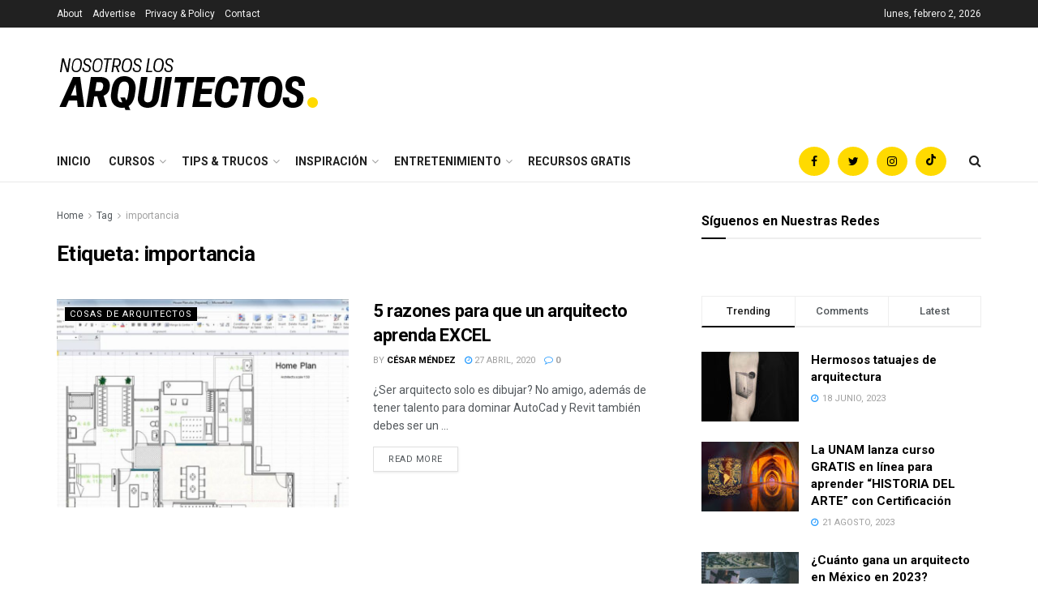

--- FILE ---
content_type: text/html; charset=UTF-8
request_url: http://www.nosotros-los-arquitectos.com/tag/importancia/
body_size: 24864
content:
<!doctype html>
<!--[if lt IE 7]> <html class="no-js lt-ie9 lt-ie8 lt-ie7" dir="ltr" lang="es-MX"
	prefix="og: https://ogp.me/ns#" > <![endif]-->
<!--[if IE 7]>    <html class="no-js lt-ie9 lt-ie8" dir="ltr" lang="es-MX"
	prefix="og: https://ogp.me/ns#" > <![endif]-->
<!--[if IE 8]>    <html class="no-js lt-ie9" dir="ltr" lang="es-MX"
	prefix="og: https://ogp.me/ns#" > <![endif]-->
<!--[if IE 9]>    <html class="no-js lt-ie10" dir="ltr" lang="es-MX"
	prefix="og: https://ogp.me/ns#" > <![endif]-->
<!--[if gt IE 8]><!--> <html class="no-js" dir="ltr" lang="es-MX"
	prefix="og: https://ogp.me/ns#" > <!--<![endif]-->
<head>
    <meta http-equiv="Content-Type" content="text/html; charset=UTF-8" />
    <meta name='viewport' content='width=device-width, initial-scale=1, user-scalable=yes' />
    <link rel="profile" href="http://gmpg.org/xfn/11" />
    <link rel="pingback" href="http://www.nosotros-los-arquitectos.com/xmlrpc.php" />
    <title>importancia - nosotros-los-arquitectos</title>

		<!-- All in One SEO 4.3.2 - aioseo.com -->
		<meta name="robots" content="max-image-preview:large" />
		<link rel="canonical" href="http://www.nosotros-los-arquitectos.com/tag/importancia/" />
		<meta name="generator" content="All in One SEO (AIOSEO) 4.3.2 " />
		<script type="application/ld+json" class="aioseo-schema">
			{"@context":"https:\/\/schema.org","@graph":[{"@type":"BreadcrumbList","@id":"http:\/\/www.nosotros-los-arquitectos.com\/tag\/importancia\/#breadcrumblist","itemListElement":[{"@type":"ListItem","@id":"http:\/\/www.nosotros-los-arquitectos.com\/#listItem","position":1,"item":{"@type":"WebPage","@id":"http:\/\/www.nosotros-los-arquitectos.com\/","name":"Inicio","description":"Somos una comunidad de estudiantes, profesores, profesionales y emprendedores, apasionados por la arquitectura.","url":"http:\/\/www.nosotros-los-arquitectos.com\/"},"nextItem":"http:\/\/www.nosotros-los-arquitectos.com\/tag\/importancia\/#listItem"},{"@type":"ListItem","@id":"http:\/\/www.nosotros-los-arquitectos.com\/tag\/importancia\/#listItem","position":2,"item":{"@type":"WebPage","@id":"http:\/\/www.nosotros-los-arquitectos.com\/tag\/importancia\/","name":"importancia","url":"http:\/\/www.nosotros-los-arquitectos.com\/tag\/importancia\/"},"previousItem":"http:\/\/www.nosotros-los-arquitectos.com\/#listItem"}]},{"@type":"CollectionPage","@id":"http:\/\/www.nosotros-los-arquitectos.com\/tag\/importancia\/#collectionpage","url":"http:\/\/www.nosotros-los-arquitectos.com\/tag\/importancia\/","name":"importancia - nosotros-los-arquitectos","inLanguage":"es-MX","isPartOf":{"@id":"http:\/\/www.nosotros-los-arquitectos.com\/#website"},"breadcrumb":{"@id":"http:\/\/www.nosotros-los-arquitectos.com\/tag\/importancia\/#breadcrumblist"}},{"@type":"Organization","@id":"http:\/\/www.nosotros-los-arquitectos.com\/#organization","name":"nosotros-los-arquitectos","url":"http:\/\/www.nosotros-los-arquitectos.com\/"},{"@type":"WebSite","@id":"http:\/\/www.nosotros-los-arquitectos.com\/#website","url":"http:\/\/www.nosotros-los-arquitectos.com\/","name":"nosotros-los-arquitectos","description":"Somos una comunidad de estudiantes, profesores, profesionales y emprendedores, apasionados por la arquitectura.","inLanguage":"es-MX","publisher":{"@id":"http:\/\/www.nosotros-los-arquitectos.com\/#organization"}}]}
		</script>
		<!-- All in One SEO -->

<meta property="og:type" content="website">
<meta property="og:title" content="5 razones para que un arquitecto aprenda EXCEL">
<meta property="og:site_name" content="nosotros-los-arquitectos">
<meta property="og:description" content="¿Ser arquitecto solo es dibujar? No amigo, además de tener talento para dominar AutoCad y Revit también debes ser un">
<meta property="og:url" content="http://www.nosotros-los-arquitectos.com/tag/importancia">
<meta property="og:image" content="http://www.nosotros-los-arquitectos.com/wp-content/uploads/2020/04/excel-para-arquitectos-1.jpg">
<meta property="og:image:height" content="899">
<meta property="og:image:width" content="1440">
<meta name="twitter:card" content="summary">
<meta name="twitter:url" content="http://www.nosotros-los-arquitectos.com/tag/importancia">
<meta name="twitter:title" content="5 razones para que un arquitecto aprenda EXCEL">
<meta name="twitter:description" content="¿Ser arquitecto solo es dibujar? No amigo, además de tener talento para dominar AutoCad y Revit también debes ser un">
<meta name="twitter:image:src" content="http://www.nosotros-los-arquitectos.com/wp-content/uploads/2020/04/excel-para-arquitectos-1.jpg">
<meta name="twitter:image:width" content="1440">
<meta name="twitter:image:height" content="899">
<meta name="twitter:site" content="https://twitter.com/LosArquitectos">
			<script type="text/javascript">
			  var jnews_ajax_url = '/?ajax-request=jnews'
			</script>
			<script type="text/javascript">;window.jnews=window.jnews||{},window.jnews.library=window.jnews.library||{},window.jnews.library=function(){"use strict";var e=this;e.win=window,e.doc=document,e.noop=function(){},e.globalBody=e.doc.getElementsByTagName("body")[0],e.globalBody=e.globalBody?e.globalBody:e.doc,e.win.jnewsDataStorage=e.win.jnewsDataStorage||{_storage:new WeakMap,put:function(e,t,n){this._storage.has(e)||this._storage.set(e,new Map),this._storage.get(e).set(t,n)},get:function(e,t){return this._storage.get(e).get(t)},has:function(e,t){return this._storage.has(e)&&this._storage.get(e).has(t)},remove:function(e,t){var n=this._storage.get(e).delete(t);return 0===!this._storage.get(e).size&&this._storage.delete(e),n}},e.windowWidth=function(){return e.win.innerWidth||e.docEl.clientWidth||e.globalBody.clientWidth},e.windowHeight=function(){return e.win.innerHeight||e.docEl.clientHeight||e.globalBody.clientHeight},e.requestAnimationFrame=e.win.requestAnimationFrame||e.win.webkitRequestAnimationFrame||e.win.mozRequestAnimationFrame||e.win.msRequestAnimationFrame||window.oRequestAnimationFrame||function(e){return setTimeout(e,1e3/60)},e.cancelAnimationFrame=e.win.cancelAnimationFrame||e.win.webkitCancelAnimationFrame||e.win.webkitCancelRequestAnimationFrame||e.win.mozCancelAnimationFrame||e.win.msCancelRequestAnimationFrame||e.win.oCancelRequestAnimationFrame||function(e){clearTimeout(e)},e.classListSupport="classList"in document.createElement("_"),e.hasClass=e.classListSupport?function(e,t){return e.classList.contains(t)}:function(e,t){return e.className.indexOf(t)>=0},e.addClass=e.classListSupport?function(t,n){e.hasClass(t,n)||t.classList.add(n)}:function(t,n){e.hasClass(t,n)||(t.className+=" "+n)},e.removeClass=e.classListSupport?function(t,n){e.hasClass(t,n)&&t.classList.remove(n)}:function(t,n){e.hasClass(t,n)&&(t.className=t.className.replace(n,""))},e.objKeys=function(e){var t=[];for(var n in e)Object.prototype.hasOwnProperty.call(e,n)&&t.push(n);return t},e.isObjectSame=function(e,t){var n=!0;return JSON.stringify(e)!==JSON.stringify(t)&&(n=!1),n},e.extend=function(){for(var e,t,n,o=arguments[0]||{},i=1,a=arguments.length;i<a;i++)if(null!==(e=arguments[i]))for(t in e)o!==(n=e[t])&&void 0!==n&&(o[t]=n);return o},e.dataStorage=e.win.jnewsDataStorage,e.isVisible=function(e){return 0!==e.offsetWidth&&0!==e.offsetHeight||e.getBoundingClientRect().length},e.getHeight=function(e){return e.offsetHeight||e.clientHeight||e.getBoundingClientRect().height},e.getWidth=function(e){return e.offsetWidth||e.clientWidth||e.getBoundingClientRect().width},e.supportsPassive=!1;try{var t=Object.defineProperty({},"passive",{get:function(){e.supportsPassive=!0}});"createEvent"in e.doc?e.win.addEventListener("test",null,t):"fireEvent"in e.doc&&e.win.attachEvent("test",null)}catch(e){}e.passiveOption=!!e.supportsPassive&&{passive:!0},e.setStorage=function(e,t){e="jnews-"+e;var n={expired:Math.floor(((new Date).getTime()+432e5)/1e3)};t=Object.assign(n,t);localStorage.setItem(e,JSON.stringify(t))},e.getStorage=function(e){e="jnews-"+e;var t=localStorage.getItem(e);return null!==t&&0<t.length?JSON.parse(localStorage.getItem(e)):{}},e.expiredStorage=function(){var t,n="jnews-";for(var o in localStorage)o.indexOf(n)>-1&&"undefined"!==(t=e.getStorage(o.replace(n,""))).expired&&t.expired<Math.floor((new Date).getTime()/1e3)&&localStorage.removeItem(o)},e.addEvents=function(t,n,o){for(var i in n){var a=["touchstart","touchmove"].indexOf(i)>=0&&!o&&e.passiveOption;"createEvent"in e.doc?t.addEventListener(i,n[i],a):"fireEvent"in e.doc&&t.attachEvent("on"+i,n[i])}},e.removeEvents=function(t,n){for(var o in n)"createEvent"in e.doc?t.removeEventListener(o,n[o]):"fireEvent"in e.doc&&t.detachEvent("on"+o,n[o])},e.triggerEvents=function(t,n,o){var i;o=o||{detail:null};return"createEvent"in e.doc?(!(i=e.doc.createEvent("CustomEvent")||new CustomEvent(n)).initCustomEvent||i.initCustomEvent(n,!0,!1,o),void t.dispatchEvent(i)):"fireEvent"in e.doc?((i=e.doc.createEventObject()).eventType=n,void t.fireEvent("on"+i.eventType,i)):void 0},e.getParents=function(t,n){void 0===n&&(n=e.doc);for(var o=[],i=t.parentNode,a=!1;!a;)if(i){var r=i;r.querySelectorAll(n).length?a=!0:(o.push(r),i=r.parentNode)}else o=[],a=!0;return o},e.forEach=function(e,t,n){for(var o=0,i=e.length;o<i;o++)t.call(n,e[o],o)},e.getText=function(e){return e.innerText||e.textContent},e.setText=function(e,t){var n="object"==typeof t?t.innerText||t.textContent:t;e.innerText&&(e.innerText=n),e.textContent&&(e.textContent=n)},e.httpBuildQuery=function(t){return e.objKeys(t).reduce(function t(n){var o=arguments.length>1&&void 0!==arguments[1]?arguments[1]:null;return function(i,a){var r=n[a];a=encodeURIComponent(a);var s=o?"".concat(o,"[").concat(a,"]"):a;return null==r||"function"==typeof r?(i.push("".concat(s,"=")),i):["number","boolean","string"].includes(typeof r)?(i.push("".concat(s,"=").concat(encodeURIComponent(r))),i):(i.push(e.objKeys(r).reduce(t(r,s),[]).join("&")),i)}}(t),[]).join("&")},e.get=function(t,n,o,i){return o="function"==typeof o?o:e.noop,e.ajax("GET",t,n,o,i)},e.post=function(t,n,o,i){return o="function"==typeof o?o:e.noop,e.ajax("POST",t,n,o,i)},e.ajax=function(t,n,o,i,a){var r=new XMLHttpRequest,s=n,c=e.httpBuildQuery(o);if(t=-1!=["GET","POST"].indexOf(t)?t:"GET",r.open(t,s+("GET"==t?"?"+c:""),!0),"POST"==t&&r.setRequestHeader("Content-type","application/x-www-form-urlencoded"),r.setRequestHeader("X-Requested-With","XMLHttpRequest"),r.onreadystatechange=function(){4===r.readyState&&200<=r.status&&300>r.status&&"function"==typeof i&&i.call(void 0,r.response)},void 0!==a&&!a){return{xhr:r,send:function(){r.send("POST"==t?c:null)}}}return r.send("POST"==t?c:null),{xhr:r}},e.scrollTo=function(t,n,o){function i(e,t,n){this.start=this.position(),this.change=e-this.start,this.currentTime=0,this.increment=20,this.duration=void 0===n?500:n,this.callback=t,this.finish=!1,this.animateScroll()}return Math.easeInOutQuad=function(e,t,n,o){return(e/=o/2)<1?n/2*e*e+t:-n/2*(--e*(e-2)-1)+t},i.prototype.stop=function(){this.finish=!0},i.prototype.move=function(t){e.doc.documentElement.scrollTop=t,e.globalBody.parentNode.scrollTop=t,e.globalBody.scrollTop=t},i.prototype.position=function(){return e.doc.documentElement.scrollTop||e.globalBody.parentNode.scrollTop||e.globalBody.scrollTop},i.prototype.animateScroll=function(){this.currentTime+=this.increment;var t=Math.easeInOutQuad(this.currentTime,this.start,this.change,this.duration);this.move(t),this.currentTime<this.duration&&!this.finish?e.requestAnimationFrame.call(e.win,this.animateScroll.bind(this)):this.callback&&"function"==typeof this.callback&&this.callback()},new i(t,n,o)},e.unwrap=function(t){var n,o=t;e.forEach(t,(function(e,t){n?n+=e:n=e})),o.replaceWith(n)},e.performance={start:function(e){performance.mark(e+"Start")},stop:function(e){performance.mark(e+"End"),performance.measure(e,e+"Start",e+"End")}},e.fps=function(){var t=0,n=0,o=0;!function(){var i=t=0,a=0,r=0,s=document.getElementById("fpsTable"),c=function(t){void 0===document.getElementsByTagName("body")[0]?e.requestAnimationFrame.call(e.win,(function(){c(t)})):document.getElementsByTagName("body")[0].appendChild(t)};null===s&&((s=document.createElement("div")).style.position="fixed",s.style.top="120px",s.style.left="10px",s.style.width="100px",s.style.height="20px",s.style.border="1px solid black",s.style.fontSize="11px",s.style.zIndex="100000",s.style.backgroundColor="white",s.id="fpsTable",c(s));var l=function(){o++,n=Date.now(),(a=(o/(r=(n-t)/1e3)).toPrecision(2))!=i&&(i=a,s.innerHTML=i+"fps"),1<r&&(t=n,o=0),e.requestAnimationFrame.call(e.win,l)};l()}()},e.instr=function(e,t){for(var n=0;n<t.length;n++)if(-1!==e.toLowerCase().indexOf(t[n].toLowerCase()))return!0},e.winLoad=function(t,n){function o(o){if("complete"===e.doc.readyState||"interactive"===e.doc.readyState)return!o||n?setTimeout(t,n||1):t(o),1}o()||e.addEvents(e.win,{load:o})},e.docReady=function(t,n){function o(o){if("complete"===e.doc.readyState||"interactive"===e.doc.readyState)return!o||n?setTimeout(t,n||1):t(o),1}o()||e.addEvents(e.doc,{DOMContentLoaded:o})},e.fireOnce=function(){e.docReady((function(){e.assets=e.assets||[],e.assets.length&&(e.boot(),e.load_assets())}),50)},e.boot=function(){e.length&&e.doc.querySelectorAll("style[media]").forEach((function(e){"not all"==e.getAttribute("media")&&e.removeAttribute("media")}))},e.create_js=function(t,n){var o=e.doc.createElement("script");switch(o.setAttribute("src",t),n){case"defer":o.setAttribute("defer",!0);break;case"async":o.setAttribute("async",!0);break;case"deferasync":o.setAttribute("defer",!0),o.setAttribute("async",!0)}e.globalBody.appendChild(o)},e.load_assets=function(){"object"==typeof e.assets&&e.forEach(e.assets.slice(0),(function(t,n){var o="";t.defer&&(o+="defer"),t.async&&(o+="async"),e.create_js(t.url,o);var i=e.assets.indexOf(t);i>-1&&e.assets.splice(i,1)})),e.assets=jnewsoption.au_scripts=window.jnewsads=[]},e.setCookie=function(e,t,n){var o="";if(n){var i=new Date;i.setTime(i.getTime()+24*n*60*60*1e3),o="; expires="+i.toUTCString()}document.cookie=e+"="+(t||"")+o+"; path=/"},e.getCookie=function(e){for(var t=e+"=",n=document.cookie.split(";"),o=0;o<n.length;o++){for(var i=n[o];" "==i.charAt(0);)i=i.substring(1,i.length);if(0==i.indexOf(t))return i.substring(t.length,i.length)}return null},e.eraseCookie=function(e){document.cookie=e+"=; Path=/; Expires=Thu, 01 Jan 1970 00:00:01 GMT;"},e.docReady((function(){e.globalBody=e.globalBody==e.doc?e.doc.getElementsByTagName("body")[0]:e.globalBody,e.globalBody=e.globalBody?e.globalBody:e.doc})),e.winLoad((function(){e.winLoad((function(){var t=!1;if(void 0!==window.jnewsadmin)if(void 0!==window.file_version_checker){var n=e.objKeys(window.file_version_checker);n.length?n.forEach((function(e){t||"10.0.4"===window.file_version_checker[e]||(t=!0)})):t=!0}else t=!0;t&&(window.jnewsHelper.getMessage(),window.jnewsHelper.getNotice())}),2500)}))},window.jnews.library=new window.jnews.library;</script><script type="module">;/*! instant.page v5.1.1 - (C) 2019-2020 Alexandre Dieulot - https://instant.page/license */
let t,e;const n=new Set,o=document.createElement("link"),i=o.relList&&o.relList.supports&&o.relList.supports("prefetch")&&window.IntersectionObserver&&"isIntersecting"in IntersectionObserverEntry.prototype,s="instantAllowQueryString"in document.body.dataset,a="instantAllowExternalLinks"in document.body.dataset,r="instantWhitelist"in document.body.dataset,c="instantMousedownShortcut"in document.body.dataset,d=1111;let l=65,u=!1,f=!1,m=!1;if("instantIntensity"in document.body.dataset){const t=document.body.dataset.instantIntensity;if("mousedown"==t.substr(0,"mousedown".length))u=!0,"mousedown-only"==t&&(f=!0);else if("viewport"==t.substr(0,"viewport".length))navigator.connection&&(navigator.connection.saveData||navigator.connection.effectiveType&&navigator.connection.effectiveType.includes("2g"))||("viewport"==t?document.documentElement.clientWidth*document.documentElement.clientHeight<45e4&&(m=!0):"viewport-all"==t&&(m=!0));else{const e=parseInt(t);isNaN(e)||(l=e)}}if(i){const n={capture:!0,passive:!0};if(f||document.addEventListener("touchstart",(function(t){e=performance.now();const n=t.target.closest("a");h(n)&&v(n.href)}),n),u?c||document.addEventListener("mousedown",(function(t){const e=t.target.closest("a");h(e)&&v(e.href)}),n):document.addEventListener("mouseover",(function(n){if(performance.now()-e<d)return;if(!("closest"in n.target))return;const o=n.target.closest("a");h(o)&&(o.addEventListener("mouseout",p,{passive:!0}),t=setTimeout((()=>{v(o.href),t=void 0}),l))}),n),c&&document.addEventListener("mousedown",(function(t){if(performance.now()-e<d)return;const n=t.target.closest("a");if(t.which>1||t.metaKey||t.ctrlKey)return;if(!n)return;n.addEventListener("click",(function(t){1337!=t.detail&&t.preventDefault()}),{capture:!0,passive:!1,once:!0});const o=new MouseEvent("click",{view:window,bubbles:!0,cancelable:!1,detail:1337});n.dispatchEvent(o)}),n),m){let t;(t=window.requestIdleCallback?t=>{requestIdleCallback(t,{timeout:1500})}:t=>{t()})((()=>{const t=new IntersectionObserver((e=>{e.forEach((e=>{if(e.isIntersecting){const n=e.target;t.unobserve(n),v(n.href)}}))}));document.querySelectorAll("a").forEach((e=>{h(e)&&t.observe(e)}))}))}}function p(e){e.relatedTarget&&e.target.closest("a")==e.relatedTarget.closest("a")||t&&(clearTimeout(t),t=void 0)}function h(t){if(t&&t.href&&(!r||"instant"in t.dataset)&&(a||t.origin==location.origin||"instant"in t.dataset)&&["http:","https:"].includes(t.protocol)&&("http:"!=t.protocol||"https:"!=location.protocol)&&(s||!t.search||"instant"in t.dataset)&&!(t.hash&&t.pathname+t.search==location.pathname+location.search||"noInstant"in t.dataset))return!0}function v(t){if(n.has(t))return;const e=document.createElement("link");e.rel="prefetch",e.href=t,document.head.appendChild(e),n.add(t)}</script><link rel='dns-prefetch' href='//fonts.googleapis.com' />
<link rel='preconnect' href='https://fonts.gstatic.com' />
<link rel="alternate" type="application/rss+xml" title="nosotros-los-arquitectos &raquo; Feed" href="http://www.nosotros-los-arquitectos.com/feed/" />
<link rel="alternate" type="application/rss+xml" title="nosotros-los-arquitectos &raquo; RSS de los comentarios" href="http://www.nosotros-los-arquitectos.com/comments/feed/" />
<link rel="alternate" type="application/rss+xml" title="nosotros-los-arquitectos &raquo; importancia RSS de la etiqueta" href="http://www.nosotros-los-arquitectos.com/tag/importancia/feed/" />
		<!-- This site uses the Google Analytics by MonsterInsights plugin v9.11.1 - Using Analytics tracking - https://www.monsterinsights.com/ -->
							<script src="//www.googletagmanager.com/gtag/js?id=G-8GHYC31L1G"  data-cfasync="false" data-wpfc-render="false" type="text/javascript" async></script>
			<script data-cfasync="false" data-wpfc-render="false" type="text/javascript">
				var mi_version = '9.11.1';
				var mi_track_user = true;
				var mi_no_track_reason = '';
								var MonsterInsightsDefaultLocations = {"page_location":"http:\/\/www.nosotros-los-arquitectos.com\/tag\/importancia\/"};
								if ( typeof MonsterInsightsPrivacyGuardFilter === 'function' ) {
					var MonsterInsightsLocations = (typeof MonsterInsightsExcludeQuery === 'object') ? MonsterInsightsPrivacyGuardFilter( MonsterInsightsExcludeQuery ) : MonsterInsightsPrivacyGuardFilter( MonsterInsightsDefaultLocations );
				} else {
					var MonsterInsightsLocations = (typeof MonsterInsightsExcludeQuery === 'object') ? MonsterInsightsExcludeQuery : MonsterInsightsDefaultLocations;
				}

								var disableStrs = [
										'ga-disable-G-8GHYC31L1G',
									];

				/* Function to detect opted out users */
				function __gtagTrackerIsOptedOut() {
					for (var index = 0; index < disableStrs.length; index++) {
						if (document.cookie.indexOf(disableStrs[index] + '=true') > -1) {
							return true;
						}
					}

					return false;
				}

				/* Disable tracking if the opt-out cookie exists. */
				if (__gtagTrackerIsOptedOut()) {
					for (var index = 0; index < disableStrs.length; index++) {
						window[disableStrs[index]] = true;
					}
				}

				/* Opt-out function */
				function __gtagTrackerOptout() {
					for (var index = 0; index < disableStrs.length; index++) {
						document.cookie = disableStrs[index] + '=true; expires=Thu, 31 Dec 2099 23:59:59 UTC; path=/';
						window[disableStrs[index]] = true;
					}
				}

				if ('undefined' === typeof gaOptout) {
					function gaOptout() {
						__gtagTrackerOptout();
					}
				}
								window.dataLayer = window.dataLayer || [];

				window.MonsterInsightsDualTracker = {
					helpers: {},
					trackers: {},
				};
				if (mi_track_user) {
					function __gtagDataLayer() {
						dataLayer.push(arguments);
					}

					function __gtagTracker(type, name, parameters) {
						if (!parameters) {
							parameters = {};
						}

						if (parameters.send_to) {
							__gtagDataLayer.apply(null, arguments);
							return;
						}

						if (type === 'event') {
														parameters.send_to = monsterinsights_frontend.v4_id;
							var hookName = name;
							if (typeof parameters['event_category'] !== 'undefined') {
								hookName = parameters['event_category'] + ':' + name;
							}

							if (typeof MonsterInsightsDualTracker.trackers[hookName] !== 'undefined') {
								MonsterInsightsDualTracker.trackers[hookName](parameters);
							} else {
								__gtagDataLayer('event', name, parameters);
							}
							
						} else {
							__gtagDataLayer.apply(null, arguments);
						}
					}

					__gtagTracker('js', new Date());
					__gtagTracker('set', {
						'developer_id.dZGIzZG': true,
											});
					if ( MonsterInsightsLocations.page_location ) {
						__gtagTracker('set', MonsterInsightsLocations);
					}
										__gtagTracker('config', 'G-8GHYC31L1G', {"forceSSL":"true","link_attribution":"true"} );
										window.gtag = __gtagTracker;										(function () {
						/* https://developers.google.com/analytics/devguides/collection/analyticsjs/ */
						/* ga and __gaTracker compatibility shim. */
						var noopfn = function () {
							return null;
						};
						var newtracker = function () {
							return new Tracker();
						};
						var Tracker = function () {
							return null;
						};
						var p = Tracker.prototype;
						p.get = noopfn;
						p.set = noopfn;
						p.send = function () {
							var args = Array.prototype.slice.call(arguments);
							args.unshift('send');
							__gaTracker.apply(null, args);
						};
						var __gaTracker = function () {
							var len = arguments.length;
							if (len === 0) {
								return;
							}
							var f = arguments[len - 1];
							if (typeof f !== 'object' || f === null || typeof f.hitCallback !== 'function') {
								if ('send' === arguments[0]) {
									var hitConverted, hitObject = false, action;
									if ('event' === arguments[1]) {
										if ('undefined' !== typeof arguments[3]) {
											hitObject = {
												'eventAction': arguments[3],
												'eventCategory': arguments[2],
												'eventLabel': arguments[4],
												'value': arguments[5] ? arguments[5] : 1,
											}
										}
									}
									if ('pageview' === arguments[1]) {
										if ('undefined' !== typeof arguments[2]) {
											hitObject = {
												'eventAction': 'page_view',
												'page_path': arguments[2],
											}
										}
									}
									if (typeof arguments[2] === 'object') {
										hitObject = arguments[2];
									}
									if (typeof arguments[5] === 'object') {
										Object.assign(hitObject, arguments[5]);
									}
									if ('undefined' !== typeof arguments[1].hitType) {
										hitObject = arguments[1];
										if ('pageview' === hitObject.hitType) {
											hitObject.eventAction = 'page_view';
										}
									}
									if (hitObject) {
										action = 'timing' === arguments[1].hitType ? 'timing_complete' : hitObject.eventAction;
										hitConverted = mapArgs(hitObject);
										__gtagTracker('event', action, hitConverted);
									}
								}
								return;
							}

							function mapArgs(args) {
								var arg, hit = {};
								var gaMap = {
									'eventCategory': 'event_category',
									'eventAction': 'event_action',
									'eventLabel': 'event_label',
									'eventValue': 'event_value',
									'nonInteraction': 'non_interaction',
									'timingCategory': 'event_category',
									'timingVar': 'name',
									'timingValue': 'value',
									'timingLabel': 'event_label',
									'page': 'page_path',
									'location': 'page_location',
									'title': 'page_title',
									'referrer' : 'page_referrer',
								};
								for (arg in args) {
																		if (!(!args.hasOwnProperty(arg) || !gaMap.hasOwnProperty(arg))) {
										hit[gaMap[arg]] = args[arg];
									} else {
										hit[arg] = args[arg];
									}
								}
								return hit;
							}

							try {
								f.hitCallback();
							} catch (ex) {
							}
						};
						__gaTracker.create = newtracker;
						__gaTracker.getByName = newtracker;
						__gaTracker.getAll = function () {
							return [];
						};
						__gaTracker.remove = noopfn;
						__gaTracker.loaded = true;
						window['__gaTracker'] = __gaTracker;
					})();
									} else {
										console.log("");
					(function () {
						function __gtagTracker() {
							return null;
						}

						window['__gtagTracker'] = __gtagTracker;
						window['gtag'] = __gtagTracker;
					})();
									}
			</script>
							<!-- / Google Analytics by MonsterInsights -->
		<script type="text/javascript">
window._wpemojiSettings = {"baseUrl":"https:\/\/s.w.org\/images\/core\/emoji\/14.0.0\/72x72\/","ext":".png","svgUrl":"https:\/\/s.w.org\/images\/core\/emoji\/14.0.0\/svg\/","svgExt":".svg","source":{"concatemoji":"http:\/\/www.nosotros-los-arquitectos.com\/wp-includes\/js\/wp-emoji-release.min.js?ver=6.1.9"}};
/*! This file is auto-generated */
!function(e,a,t){var n,r,o,i=a.createElement("canvas"),p=i.getContext&&i.getContext("2d");function s(e,t){var a=String.fromCharCode,e=(p.clearRect(0,0,i.width,i.height),p.fillText(a.apply(this,e),0,0),i.toDataURL());return p.clearRect(0,0,i.width,i.height),p.fillText(a.apply(this,t),0,0),e===i.toDataURL()}function c(e){var t=a.createElement("script");t.src=e,t.defer=t.type="text/javascript",a.getElementsByTagName("head")[0].appendChild(t)}for(o=Array("flag","emoji"),t.supports={everything:!0,everythingExceptFlag:!0},r=0;r<o.length;r++)t.supports[o[r]]=function(e){if(p&&p.fillText)switch(p.textBaseline="top",p.font="600 32px Arial",e){case"flag":return s([127987,65039,8205,9895,65039],[127987,65039,8203,9895,65039])?!1:!s([55356,56826,55356,56819],[55356,56826,8203,55356,56819])&&!s([55356,57332,56128,56423,56128,56418,56128,56421,56128,56430,56128,56423,56128,56447],[55356,57332,8203,56128,56423,8203,56128,56418,8203,56128,56421,8203,56128,56430,8203,56128,56423,8203,56128,56447]);case"emoji":return!s([129777,127995,8205,129778,127999],[129777,127995,8203,129778,127999])}return!1}(o[r]),t.supports.everything=t.supports.everything&&t.supports[o[r]],"flag"!==o[r]&&(t.supports.everythingExceptFlag=t.supports.everythingExceptFlag&&t.supports[o[r]]);t.supports.everythingExceptFlag=t.supports.everythingExceptFlag&&!t.supports.flag,t.DOMReady=!1,t.readyCallback=function(){t.DOMReady=!0},t.supports.everything||(n=function(){t.readyCallback()},a.addEventListener?(a.addEventListener("DOMContentLoaded",n,!1),e.addEventListener("load",n,!1)):(e.attachEvent("onload",n),a.attachEvent("onreadystatechange",function(){"complete"===a.readyState&&t.readyCallback()})),(e=t.source||{}).concatemoji?c(e.concatemoji):e.wpemoji&&e.twemoji&&(c(e.twemoji),c(e.wpemoji)))}(window,document,window._wpemojiSettings);
</script>
<style type="text/css">
img.wp-smiley,
img.emoji {
	display: inline !important;
	border: none !important;
	box-shadow: none !important;
	height: 1em !important;
	width: 1em !important;
	margin: 0 0.07em !important;
	vertical-align: -0.1em !important;
	background: none !important;
	padding: 0 !important;
}
</style>
	<link rel='stylesheet' id='wp-block-library-css' href='http://www.nosotros-los-arquitectos.com/wp-includes/css/dist/block-library/style.min.css?ver=6.1.9' type='text/css' media='all' />
<link rel='stylesheet' id='classic-theme-styles-css' href='http://www.nosotros-los-arquitectos.com/wp-includes/css/classic-themes.min.css?ver=1' type='text/css' media='all' />
<style id='global-styles-inline-css' type='text/css'>
body{--wp--preset--color--black: #000000;--wp--preset--color--cyan-bluish-gray: #abb8c3;--wp--preset--color--white: #ffffff;--wp--preset--color--pale-pink: #f78da7;--wp--preset--color--vivid-red: #cf2e2e;--wp--preset--color--luminous-vivid-orange: #ff6900;--wp--preset--color--luminous-vivid-amber: #fcb900;--wp--preset--color--light-green-cyan: #7bdcb5;--wp--preset--color--vivid-green-cyan: #00d084;--wp--preset--color--pale-cyan-blue: #8ed1fc;--wp--preset--color--vivid-cyan-blue: #0693e3;--wp--preset--color--vivid-purple: #9b51e0;--wp--preset--gradient--vivid-cyan-blue-to-vivid-purple: linear-gradient(135deg,rgba(6,147,227,1) 0%,rgb(155,81,224) 100%);--wp--preset--gradient--light-green-cyan-to-vivid-green-cyan: linear-gradient(135deg,rgb(122,220,180) 0%,rgb(0,208,130) 100%);--wp--preset--gradient--luminous-vivid-amber-to-luminous-vivid-orange: linear-gradient(135deg,rgba(252,185,0,1) 0%,rgba(255,105,0,1) 100%);--wp--preset--gradient--luminous-vivid-orange-to-vivid-red: linear-gradient(135deg,rgba(255,105,0,1) 0%,rgb(207,46,46) 100%);--wp--preset--gradient--very-light-gray-to-cyan-bluish-gray: linear-gradient(135deg,rgb(238,238,238) 0%,rgb(169,184,195) 100%);--wp--preset--gradient--cool-to-warm-spectrum: linear-gradient(135deg,rgb(74,234,220) 0%,rgb(151,120,209) 20%,rgb(207,42,186) 40%,rgb(238,44,130) 60%,rgb(251,105,98) 80%,rgb(254,248,76) 100%);--wp--preset--gradient--blush-light-purple: linear-gradient(135deg,rgb(255,206,236) 0%,rgb(152,150,240) 100%);--wp--preset--gradient--blush-bordeaux: linear-gradient(135deg,rgb(254,205,165) 0%,rgb(254,45,45) 50%,rgb(107,0,62) 100%);--wp--preset--gradient--luminous-dusk: linear-gradient(135deg,rgb(255,203,112) 0%,rgb(199,81,192) 50%,rgb(65,88,208) 100%);--wp--preset--gradient--pale-ocean: linear-gradient(135deg,rgb(255,245,203) 0%,rgb(182,227,212) 50%,rgb(51,167,181) 100%);--wp--preset--gradient--electric-grass: linear-gradient(135deg,rgb(202,248,128) 0%,rgb(113,206,126) 100%);--wp--preset--gradient--midnight: linear-gradient(135deg,rgb(2,3,129) 0%,rgb(40,116,252) 100%);--wp--preset--duotone--dark-grayscale: url('#wp-duotone-dark-grayscale');--wp--preset--duotone--grayscale: url('#wp-duotone-grayscale');--wp--preset--duotone--purple-yellow: url('#wp-duotone-purple-yellow');--wp--preset--duotone--blue-red: url('#wp-duotone-blue-red');--wp--preset--duotone--midnight: url('#wp-duotone-midnight');--wp--preset--duotone--magenta-yellow: url('#wp-duotone-magenta-yellow');--wp--preset--duotone--purple-green: url('#wp-duotone-purple-green');--wp--preset--duotone--blue-orange: url('#wp-duotone-blue-orange');--wp--preset--font-size--small: 13px;--wp--preset--font-size--medium: 20px;--wp--preset--font-size--large: 36px;--wp--preset--font-size--x-large: 42px;--wp--preset--spacing--20: 0.44rem;--wp--preset--spacing--30: 0.67rem;--wp--preset--spacing--40: 1rem;--wp--preset--spacing--50: 1.5rem;--wp--preset--spacing--60: 2.25rem;--wp--preset--spacing--70: 3.38rem;--wp--preset--spacing--80: 5.06rem;}:where(.is-layout-flex){gap: 0.5em;}body .is-layout-flow > .alignleft{float: left;margin-inline-start: 0;margin-inline-end: 2em;}body .is-layout-flow > .alignright{float: right;margin-inline-start: 2em;margin-inline-end: 0;}body .is-layout-flow > .aligncenter{margin-left: auto !important;margin-right: auto !important;}body .is-layout-constrained > .alignleft{float: left;margin-inline-start: 0;margin-inline-end: 2em;}body .is-layout-constrained > .alignright{float: right;margin-inline-start: 2em;margin-inline-end: 0;}body .is-layout-constrained > .aligncenter{margin-left: auto !important;margin-right: auto !important;}body .is-layout-constrained > :where(:not(.alignleft):not(.alignright):not(.alignfull)){max-width: var(--wp--style--global--content-size);margin-left: auto !important;margin-right: auto !important;}body .is-layout-constrained > .alignwide{max-width: var(--wp--style--global--wide-size);}body .is-layout-flex{display: flex;}body .is-layout-flex{flex-wrap: wrap;align-items: center;}body .is-layout-flex > *{margin: 0;}:where(.wp-block-columns.is-layout-flex){gap: 2em;}.has-black-color{color: var(--wp--preset--color--black) !important;}.has-cyan-bluish-gray-color{color: var(--wp--preset--color--cyan-bluish-gray) !important;}.has-white-color{color: var(--wp--preset--color--white) !important;}.has-pale-pink-color{color: var(--wp--preset--color--pale-pink) !important;}.has-vivid-red-color{color: var(--wp--preset--color--vivid-red) !important;}.has-luminous-vivid-orange-color{color: var(--wp--preset--color--luminous-vivid-orange) !important;}.has-luminous-vivid-amber-color{color: var(--wp--preset--color--luminous-vivid-amber) !important;}.has-light-green-cyan-color{color: var(--wp--preset--color--light-green-cyan) !important;}.has-vivid-green-cyan-color{color: var(--wp--preset--color--vivid-green-cyan) !important;}.has-pale-cyan-blue-color{color: var(--wp--preset--color--pale-cyan-blue) !important;}.has-vivid-cyan-blue-color{color: var(--wp--preset--color--vivid-cyan-blue) !important;}.has-vivid-purple-color{color: var(--wp--preset--color--vivid-purple) !important;}.has-black-background-color{background-color: var(--wp--preset--color--black) !important;}.has-cyan-bluish-gray-background-color{background-color: var(--wp--preset--color--cyan-bluish-gray) !important;}.has-white-background-color{background-color: var(--wp--preset--color--white) !important;}.has-pale-pink-background-color{background-color: var(--wp--preset--color--pale-pink) !important;}.has-vivid-red-background-color{background-color: var(--wp--preset--color--vivid-red) !important;}.has-luminous-vivid-orange-background-color{background-color: var(--wp--preset--color--luminous-vivid-orange) !important;}.has-luminous-vivid-amber-background-color{background-color: var(--wp--preset--color--luminous-vivid-amber) !important;}.has-light-green-cyan-background-color{background-color: var(--wp--preset--color--light-green-cyan) !important;}.has-vivid-green-cyan-background-color{background-color: var(--wp--preset--color--vivid-green-cyan) !important;}.has-pale-cyan-blue-background-color{background-color: var(--wp--preset--color--pale-cyan-blue) !important;}.has-vivid-cyan-blue-background-color{background-color: var(--wp--preset--color--vivid-cyan-blue) !important;}.has-vivid-purple-background-color{background-color: var(--wp--preset--color--vivid-purple) !important;}.has-black-border-color{border-color: var(--wp--preset--color--black) !important;}.has-cyan-bluish-gray-border-color{border-color: var(--wp--preset--color--cyan-bluish-gray) !important;}.has-white-border-color{border-color: var(--wp--preset--color--white) !important;}.has-pale-pink-border-color{border-color: var(--wp--preset--color--pale-pink) !important;}.has-vivid-red-border-color{border-color: var(--wp--preset--color--vivid-red) !important;}.has-luminous-vivid-orange-border-color{border-color: var(--wp--preset--color--luminous-vivid-orange) !important;}.has-luminous-vivid-amber-border-color{border-color: var(--wp--preset--color--luminous-vivid-amber) !important;}.has-light-green-cyan-border-color{border-color: var(--wp--preset--color--light-green-cyan) !important;}.has-vivid-green-cyan-border-color{border-color: var(--wp--preset--color--vivid-green-cyan) !important;}.has-pale-cyan-blue-border-color{border-color: var(--wp--preset--color--pale-cyan-blue) !important;}.has-vivid-cyan-blue-border-color{border-color: var(--wp--preset--color--vivid-cyan-blue) !important;}.has-vivid-purple-border-color{border-color: var(--wp--preset--color--vivid-purple) !important;}.has-vivid-cyan-blue-to-vivid-purple-gradient-background{background: var(--wp--preset--gradient--vivid-cyan-blue-to-vivid-purple) !important;}.has-light-green-cyan-to-vivid-green-cyan-gradient-background{background: var(--wp--preset--gradient--light-green-cyan-to-vivid-green-cyan) !important;}.has-luminous-vivid-amber-to-luminous-vivid-orange-gradient-background{background: var(--wp--preset--gradient--luminous-vivid-amber-to-luminous-vivid-orange) !important;}.has-luminous-vivid-orange-to-vivid-red-gradient-background{background: var(--wp--preset--gradient--luminous-vivid-orange-to-vivid-red) !important;}.has-very-light-gray-to-cyan-bluish-gray-gradient-background{background: var(--wp--preset--gradient--very-light-gray-to-cyan-bluish-gray) !important;}.has-cool-to-warm-spectrum-gradient-background{background: var(--wp--preset--gradient--cool-to-warm-spectrum) !important;}.has-blush-light-purple-gradient-background{background: var(--wp--preset--gradient--blush-light-purple) !important;}.has-blush-bordeaux-gradient-background{background: var(--wp--preset--gradient--blush-bordeaux) !important;}.has-luminous-dusk-gradient-background{background: var(--wp--preset--gradient--luminous-dusk) !important;}.has-pale-ocean-gradient-background{background: var(--wp--preset--gradient--pale-ocean) !important;}.has-electric-grass-gradient-background{background: var(--wp--preset--gradient--electric-grass) !important;}.has-midnight-gradient-background{background: var(--wp--preset--gradient--midnight) !important;}.has-small-font-size{font-size: var(--wp--preset--font-size--small) !important;}.has-medium-font-size{font-size: var(--wp--preset--font-size--medium) !important;}.has-large-font-size{font-size: var(--wp--preset--font-size--large) !important;}.has-x-large-font-size{font-size: var(--wp--preset--font-size--x-large) !important;}
.wp-block-navigation a:where(:not(.wp-element-button)){color: inherit;}
:where(.wp-block-columns.is-layout-flex){gap: 2em;}
.wp-block-pullquote{font-size: 1.5em;line-height: 1.6;}
</style>
<link rel='stylesheet' id='animate-css' href='http://www.nosotros-los-arquitectos.com/wp-content/plugins/wp-quiz/assets/frontend/css/animate.css?ver=3.6.0' type='text/css' media='all' />
<link rel='stylesheet' id='wp-quiz-css' href='http://www.nosotros-los-arquitectos.com/wp-content/plugins/wp-quiz/assets/frontend/css/wp-quiz.css?ver=2.0.10' type='text/css' media='all' />
<link rel='stylesheet' id='js_composer_front-css' href='http://www.nosotros-los-arquitectos.com/wp-content/plugins/js_composer/assets/css/js_composer.min.css?ver=6.10.0' type='text/css' media='all' />
<link rel='stylesheet' id='jeg_customizer_font-css' href='//fonts.googleapis.com/css?family=Roboto%3Aregular%2C500%2C700%2C500%2Cregular&#038;display=swap&#038;ver=1.3.0' type='text/css' media='all' />
<link rel='stylesheet' id='jnews-frontend-css' href='http://www.nosotros-los-arquitectos.com/wp-content/themes/jnews/assets/dist/frontend.min.css?ver=11.1.0' type='text/css' media='all' />
<link rel='stylesheet' id='jnews-js-composer-css' href='http://www.nosotros-los-arquitectos.com/wp-content/themes/jnews/assets/css/js-composer-frontend.css?ver=11.1.0' type='text/css' media='all' />
<link rel='stylesheet' id='jnews-style-css' href='http://www.nosotros-los-arquitectos.com/wp-content/themes/jnews/style.css?ver=11.1.0' type='text/css' media='all' />
<link rel='stylesheet' id='jnews-darkmode-css' href='http://www.nosotros-los-arquitectos.com/wp-content/themes/jnews/assets/css/darkmode.css?ver=11.1.0' type='text/css' media='all' />
<link rel='stylesheet' id='jnews-social-login-style-css' href='http://www.nosotros-los-arquitectos.com/wp-content/plugins/jnews-social-login/assets/css/plugin.css?ver=10.0.3' type='text/css' media='all' />
<link rel='stylesheet' id='jnews-weather-style-css' href='http://www.nosotros-los-arquitectos.com/wp-content/plugins/jnews-weather/assets/css/plugin.css?ver=10.0.4' type='text/css' media='all' />
<script type='text/javascript' src='http://www.nosotros-los-arquitectos.com/wp-content/plugins/google-analytics-for-wordpress/assets/js/frontend-gtag.min.js?ver=9.11.1' id='monsterinsights-frontend-script-js'></script>
<script data-cfasync="false" data-wpfc-render="false" type="text/javascript" id='monsterinsights-frontend-script-js-extra'>/* <![CDATA[ */
var monsterinsights_frontend = {"js_events_tracking":"true","download_extensions":"doc,pdf,ppt,zip,xls,docx,pptx,xlsx","inbound_paths":"[{\"path\":\"\\\/go\\\/\",\"label\":\"affiliate\"},{\"path\":\"\\\/recommend\\\/\",\"label\":\"affiliate\"}]","home_url":"http:\/\/www.nosotros-los-arquitectos.com","hash_tracking":"false","v4_id":"G-8GHYC31L1G"};/* ]]> */
</script>
<script type='text/javascript' src='http://www.nosotros-los-arquitectos.com/wp-includes/js/jquery/jquery.min.js?ver=3.6.1' id='jquery-core-js'></script>
<script type='text/javascript' src='http://www.nosotros-los-arquitectos.com/wp-includes/js/jquery/jquery-migrate.min.js?ver=3.3.2' id='jquery-migrate-js'></script>
<link rel="https://api.w.org/" href="http://www.nosotros-los-arquitectos.com/wp-json/" /><link rel="alternate" type="application/json" href="http://www.nosotros-los-arquitectos.com/wp-json/wp/v2/tags/256" /><link rel="EditURI" type="application/rsd+xml" title="RSD" href="http://www.nosotros-los-arquitectos.com/xmlrpc.php?rsd" />
<link rel="wlwmanifest" type="application/wlwmanifest+xml" href="http://www.nosotros-los-arquitectos.com/wp-includes/wlwmanifest.xml" />
<meta name="generator" content="WordPress 6.1.9" />
<meta name="generator" content="Powered by WPBakery Page Builder - drag and drop page builder for WordPress."/>
<script type='application/ld+json'>{"@context":"http:\/\/schema.org","@type":"Organization","@id":"http:\/\/www.nosotros-los-arquitectos.com\/#organization","url":"http:\/\/www.nosotros-los-arquitectos.com\/","name":"","logo":{"@type":"ImageObject","url":""},"sameAs":["https:\/\/www.facebook.com\/nosotroslosarquitectos\/","https:\/\/twitter.com\/LosArquitectos","https:\/\/www.instagram.com\/nosotros_los_arquitectos\/","https:\/\/www.tiktok.com\/@nosotros.los.arquitectos"]}</script>
<script type='application/ld+json'>{"@context":"http:\/\/schema.org","@type":"WebSite","@id":"http:\/\/www.nosotros-los-arquitectos.com\/#website","url":"http:\/\/www.nosotros-los-arquitectos.com\/","name":"","potentialAction":{"@type":"SearchAction","target":"http:\/\/www.nosotros-los-arquitectos.com\/?s={search_term_string}","query-input":"required name=search_term_string"}}</script>
<link rel="icon" href="http://www.nosotros-los-arquitectos.com/wp-content/uploads/2023/04/cropped-favicon-nosotros-los-arquitectos-32x32.png" sizes="32x32" />
<link rel="icon" href="http://www.nosotros-los-arquitectos.com/wp-content/uploads/2023/04/cropped-favicon-nosotros-los-arquitectos-192x192.png" sizes="192x192" />
<link rel="apple-touch-icon" href="http://www.nosotros-los-arquitectos.com/wp-content/uploads/2023/04/cropped-favicon-nosotros-los-arquitectos-180x180.png" />
<meta name="msapplication-TileImage" content="http://www.nosotros-los-arquitectos.com/wp-content/uploads/2023/04/cropped-favicon-nosotros-los-arquitectos-270x270.png" />
<style id="jeg_dynamic_css" type="text/css" data-type="jeg_custom-css">body { --j-accent-color : #000000; --j-heading-color : #000000; --j-entry-link-color : #f5be46; } a, .jeg_menu_style_5>li>a:hover, .jeg_menu_style_5>li.sfHover>a, .jeg_menu_style_5>li.current-menu-item>a, .jeg_menu_style_5>li.current-menu-ancestor>a, .jeg_navbar .jeg_menu:not(.jeg_main_menu)>li>a:hover, .jeg_midbar .jeg_menu:not(.jeg_main_menu)>li>a:hover, .jeg_side_tabs li.active, .jeg_block_heading_5 strong, .jeg_block_heading_6 strong, .jeg_block_heading_7 strong, .jeg_block_heading_8 strong, .jeg_subcat_list li a:hover, .jeg_subcat_list li button:hover, .jeg_pl_lg_7 .jeg_thumb .jeg_post_category a, .jeg_pl_xs_2:before, .jeg_pl_xs_4 .jeg_postblock_content:before, .jeg_postblock .jeg_post_title a:hover, .jeg_hero_style_6 .jeg_post_title a:hover, .jeg_sidefeed .jeg_pl_xs_3 .jeg_post_title a:hover, .widget_jnews_popular .jeg_post_title a:hover, .jeg_meta_author a, .widget_archive li a:hover, .widget_pages li a:hover, .widget_meta li a:hover, .widget_recent_entries li a:hover, .widget_rss li a:hover, .widget_rss cite, .widget_categories li a:hover, .widget_categories li.current-cat>a, #breadcrumbs a:hover, .jeg_share_count .counts, .commentlist .bypostauthor>.comment-body>.comment-author>.fn, span.required, .jeg_review_title, .bestprice .price, .authorlink a:hover, .jeg_vertical_playlist .jeg_video_playlist_play_icon, .jeg_vertical_playlist .jeg_video_playlist_item.active .jeg_video_playlist_thumbnail:before, .jeg_horizontal_playlist .jeg_video_playlist_play, .woocommerce li.product .pricegroup .button, .widget_display_forums li a:hover, .widget_display_topics li:before, .widget_display_replies li:before, .widget_display_views li:before, .bbp-breadcrumb a:hover, .jeg_mobile_menu li.sfHover>a, .jeg_mobile_menu li a:hover, .split-template-6 .pagenum, .jeg_mobile_menu_style_5>li>a:hover, .jeg_mobile_menu_style_5>li.sfHover>a, .jeg_mobile_menu_style_5>li.current-menu-item>a, .jeg_mobile_menu_style_5>li.current-menu-ancestor>a { color : #000000; } .jeg_menu_style_1>li>a:before, .jeg_menu_style_2>li>a:before, .jeg_menu_style_3>li>a:before, .jeg_side_toggle, .jeg_slide_caption .jeg_post_category a, .jeg_slider_type_1_wrapper .tns-controls button.tns-next, .jeg_block_heading_1 .jeg_block_title span, .jeg_block_heading_2 .jeg_block_title span, .jeg_block_heading_3, .jeg_block_heading_4 .jeg_block_title span, .jeg_block_heading_6:after, .jeg_pl_lg_box .jeg_post_category a, .jeg_pl_md_box .jeg_post_category a, .jeg_readmore:hover, .jeg_thumb .jeg_post_category a, .jeg_block_loadmore a:hover, .jeg_postblock.alt .jeg_block_loadmore a:hover, .jeg_block_loadmore a.active, .jeg_postblock_carousel_2 .jeg_post_category a, .jeg_heroblock .jeg_post_category a, .jeg_pagenav_1 .page_number.active, .jeg_pagenav_1 .page_number.active:hover, input[type="submit"], .btn, .button, .widget_tag_cloud a:hover, .popularpost_item:hover .jeg_post_title a:before, .jeg_splitpost_4 .page_nav, .jeg_splitpost_5 .page_nav, .jeg_post_via a:hover, .jeg_post_source a:hover, .jeg_post_tags a:hover, .comment-reply-title small a:before, .comment-reply-title small a:after, .jeg_storelist .productlink, .authorlink li.active a:before, .jeg_footer.dark .socials_widget:not(.nobg) a:hover .fa, div.jeg_breakingnews_title, .jeg_overlay_slider_bottom_wrapper .tns-controls button, .jeg_overlay_slider_bottom_wrapper .tns-controls button:hover, .jeg_vertical_playlist .jeg_video_playlist_current, .woocommerce span.onsale, .woocommerce #respond input#submit:hover, .woocommerce a.button:hover, .woocommerce button.button:hover, .woocommerce input.button:hover, .woocommerce #respond input#submit.alt, .woocommerce a.button.alt, .woocommerce button.button.alt, .woocommerce input.button.alt, .jeg_popup_post .caption, .jeg_footer.dark input[type="submit"], .jeg_footer.dark .btn, .jeg_footer.dark .button, .footer_widget.widget_tag_cloud a:hover, .jeg_inner_content .content-inner .jeg_post_category a:hover, #buddypress .standard-form button, #buddypress a.button, #buddypress input[type="submit"], #buddypress input[type="button"], #buddypress input[type="reset"], #buddypress ul.button-nav li a, #buddypress .generic-button a, #buddypress .generic-button button, #buddypress .comment-reply-link, #buddypress a.bp-title-button, #buddypress.buddypress-wrap .members-list li .user-update .activity-read-more a, div#buddypress .standard-form button:hover, div#buddypress a.button:hover, div#buddypress input[type="submit"]:hover, div#buddypress input[type="button"]:hover, div#buddypress input[type="reset"]:hover, div#buddypress ul.button-nav li a:hover, div#buddypress .generic-button a:hover, div#buddypress .generic-button button:hover, div#buddypress .comment-reply-link:hover, div#buddypress a.bp-title-button:hover, div#buddypress.buddypress-wrap .members-list li .user-update .activity-read-more a:hover, #buddypress #item-nav .item-list-tabs ul li a:before, .jeg_inner_content .jeg_meta_container .follow-wrapper a { background-color : #000000; } .jeg_block_heading_7 .jeg_block_title span, .jeg_readmore:hover, .jeg_block_loadmore a:hover, .jeg_block_loadmore a.active, .jeg_pagenav_1 .page_number.active, .jeg_pagenav_1 .page_number.active:hover, .jeg_pagenav_3 .page_number:hover, .jeg_prevnext_post a:hover h3, .jeg_overlay_slider .jeg_post_category, .jeg_sidefeed .jeg_post.active, .jeg_vertical_playlist.jeg_vertical_playlist .jeg_video_playlist_item.active .jeg_video_playlist_thumbnail img, .jeg_horizontal_playlist .jeg_video_playlist_item.active { border-color : #000000; } .jeg_tabpost_nav li.active, .woocommerce div.product .woocommerce-tabs ul.tabs li.active, .jeg_mobile_menu_style_1>li.current-menu-item a, .jeg_mobile_menu_style_1>li.current-menu-ancestor a, .jeg_mobile_menu_style_2>li.current-menu-item::after, .jeg_mobile_menu_style_2>li.current-menu-ancestor::after, .jeg_mobile_menu_style_3>li.current-menu-item::before, .jeg_mobile_menu_style_3>li.current-menu-ancestor::before { border-bottom-color : #000000; } h1,h2,h3,h4,h5,h6,.jeg_post_title a,.entry-header .jeg_post_title,.jeg_hero_style_7 .jeg_post_title a,.jeg_block_title,.jeg_splitpost_bar .current_title,.jeg_video_playlist_title,.gallery-caption,.jeg_push_notification_button>a.button { color : #000000; } .split-template-9 .pagenum, .split-template-10 .pagenum, .split-template-11 .pagenum, .split-template-12 .pagenum, .split-template-13 .pagenum, .split-template-15 .pagenum, .split-template-18 .pagenum, .split-template-20 .pagenum, .split-template-19 .current_title span, .split-template-20 .current_title span { background-color : #000000; } .entry-content .content-inner a { color : #f5be46; } .jeg_header .jeg_bottombar, .jeg_header .jeg_bottombar.jeg_navbar_dark, .jeg_bottombar.jeg_navbar_boxed .jeg_nav_row, .jeg_bottombar.jeg_navbar_dark.jeg_navbar_boxed .jeg_nav_row { border-top-width : 0px; } .jeg_header .socials_widget > a > i.fa:before { color : #000000; } .jeg_header .socials_widget.nobg > a > span.jeg-icon svg { fill : #000000; } .jeg_header .socials_widget > a > span.jeg-icon svg { fill : #000000; } .jeg_header .socials_widget > a > i.fa { background-color : #ffda00; } .jeg_header .socials_widget > a > span.jeg-icon { background-color : #ffda00; } body,input,textarea,select,.chosen-container-single .chosen-single,.btn,.button { font-family: Roboto,Helvetica,Arial,sans-serif; } .jeg_post_title, .entry-header .jeg_post_title, .jeg_single_tpl_2 .entry-header .jeg_post_title, .jeg_single_tpl_3 .entry-header .jeg_post_title, .jeg_single_tpl_6 .entry-header .jeg_post_title, .jeg_content .jeg_custom_title_wrapper .jeg_post_title { font-family: Roboto,Helvetica,Arial,sans-serif;font-weight : 500; font-style : normal;  } .jeg_post_excerpt p, .content-inner p { font-family: Roboto,Helvetica,Arial,sans-serif;font-weight : 400; font-style : normal;  } </style><style type="text/css">
					.no_thumbnail .jeg_thumb,
					.thumbnail-container.no_thumbnail {
					    display: none !important;
					}
					.jeg_search_result .jeg_pl_xs_3.no_thumbnail .jeg_postblock_content,
					.jeg_sidefeed .jeg_pl_xs_3.no_thumbnail .jeg_postblock_content,
					.jeg_pl_sm.no_thumbnail .jeg_postblock_content {
					    margin-left: 0;
					}
					.jeg_postblock_11 .no_thumbnail .jeg_postblock_content,
					.jeg_postblock_12 .no_thumbnail .jeg_postblock_content,
					.jeg_postblock_12.jeg_col_3o3 .no_thumbnail .jeg_postblock_content  {
					    margin-top: 0;
					}
					.jeg_postblock_15 .jeg_pl_md_box.no_thumbnail .jeg_postblock_content,
					.jeg_postblock_19 .jeg_pl_md_box.no_thumbnail .jeg_postblock_content,
					.jeg_postblock_24 .jeg_pl_md_box.no_thumbnail .jeg_postblock_content,
					.jeg_sidefeed .jeg_pl_md_box .jeg_postblock_content {
					    position: relative;
					}
					.jeg_postblock_carousel_2 .no_thumbnail .jeg_post_title a,
					.jeg_postblock_carousel_2 .no_thumbnail .jeg_post_title a:hover,
					.jeg_postblock_carousel_2 .no_thumbnail .jeg_post_meta .fa {
					    color: #212121 !important;
					} 
					.jnews-dark-mode .jeg_postblock_carousel_2 .no_thumbnail .jeg_post_title a,
					.jnews-dark-mode .jeg_postblock_carousel_2 .no_thumbnail .jeg_post_title a:hover,
					.jnews-dark-mode .jeg_postblock_carousel_2 .no_thumbnail .jeg_post_meta .fa {
					    color: #fff !important;
					} 
				</style><noscript><style> .wpb_animate_when_almost_visible { opacity: 1; }</style></noscript></head>
<body class="archive tag tag-importancia tag-256 wp-embed-responsive jeg_toggle_light jnews jsc_normal wpb-js-composer js-comp-ver-6.10.0 vc_responsive">

    
    
    <div class="jeg_ad jeg_ad_top jnews_header_top_ads">
        <div class='ads-wrapper  '></div>    </div>

    <!-- The Main Wrapper
    ============================================= -->
    <div class="jeg_viewport">

        
        <div class="jeg_header_wrapper">
            <div class="jeg_header_instagram_wrapper">
    </div>

<!-- HEADER -->
<div class="jeg_header normal">
    <div class="jeg_topbar jeg_container jeg_navbar_wrapper dark">
    <div class="container">
        <div class="jeg_nav_row">
            
                <div class="jeg_nav_col jeg_nav_left  jeg_nav_grow">
                    <div class="item_wrap jeg_nav_alignleft">
                        <div class="jeg_nav_item">
	<ul class="jeg_menu jeg_top_menu"><li id="menu-item-809" class="menu-item menu-item-type-custom menu-item-object-custom menu-item-809"><a href="#">About</a></li>
<li id="menu-item-810" class="menu-item menu-item-type-custom menu-item-object-custom menu-item-810"><a href="#">Advertise</a></li>
<li id="menu-item-811" class="menu-item menu-item-type-custom menu-item-object-custom menu-item-811"><a href="#">Privacy &#038; Policy</a></li>
<li id="menu-item-812" class="menu-item menu-item-type-custom menu-item-object-custom menu-item-812"><a href="#">Contact</a></li>
</ul></div>                    </div>
                </div>

                
                <div class="jeg_nav_col jeg_nav_center  jeg_nav_normal">
                    <div class="item_wrap jeg_nav_aligncenter">
                                            </div>
                </div>

                
                <div class="jeg_nav_col jeg_nav_right  jeg_nav_normal">
                    <div class="item_wrap jeg_nav_alignright">
                        <div class="jeg_nav_item jeg_top_date">
    lunes, febrero 2, 2026</div>                    </div>
                </div>

                        </div>
    </div>
</div><!-- /.jeg_container --><div class="jeg_midbar jeg_container jeg_navbar_wrapper normal">
    <div class="container">
        <div class="jeg_nav_row">
            
                <div class="jeg_nav_col jeg_nav_left jeg_nav_normal">
                    <div class="item_wrap jeg_nav_alignleft">
                        <div class="jeg_nav_item jeg_logo jeg_desktop_logo">
			<div class="site-title">
			<a href="http://www.nosotros-los-arquitectos.com/" style="padding: 0 0 0 0;">
				<img class='jeg_logo_img' src="http://www.nosotros-los-arquitectos.com/wp-content/uploads/2023/04/logo-nosotros-los-arquitectos.png"  alt=""data-light-src="http://www.nosotros-los-arquitectos.com/wp-content/uploads/2023/04/logo-nosotros-los-arquitectos.png" data-light-srcset="http://www.nosotros-los-arquitectos.com/wp-content/uploads/2023/04/logo-nosotros-los-arquitectos.png 1x,  2x" data-dark-src="http://www.nosotros-los-arquitectos.com/wp-content/themes/jnews/assets/img/logo_darkmode.png" data-dark-srcset="http://www.nosotros-los-arquitectos.com/wp-content/themes/jnews/assets/img/logo_darkmode.png 1x, http://www.nosotros-los-arquitectos.com/wp-content/themes/jnews/assets/img/logo_darkmode@2x.png 2x">			</a>
		</div>
	</div>
                    </div>
                </div>

                
                <div class="jeg_nav_col jeg_nav_center jeg_nav_normal">
                    <div class="item_wrap jeg_nav_aligncenter">
                                            </div>
                </div>

                
                <div class="jeg_nav_col jeg_nav_right jeg_nav_grow">
                    <div class="item_wrap jeg_nav_alignright">
                        <div class="jeg_nav_item jeg_ad jeg_ad_top jnews_header_ads">
    <div class='ads-wrapper  '><div class='ads_code'><script async src="//pagead2.googlesyndication.com/pagead/js/adsbygoogle.js"></script>
<script>
  (adsbygoogle = window.adsbygoogle || []).push({
    google_ad_client: "ca-pub-5938359584220989",
    enable_page_level_ads: true
  });
</script></div></div></div>                    </div>
                </div>

                        </div>
    </div>
</div><div class="jeg_bottombar jeg_navbar jeg_container jeg_navbar_wrapper jeg_navbar_normal jeg_navbar_normal">
    <div class="container">
        <div class="jeg_nav_row">
            
                <div class="jeg_nav_col jeg_nav_left jeg_nav_grow">
                    <div class="item_wrap jeg_nav_alignleft">
                        <div class="jeg_nav_item jeg_main_menu_wrapper">
<div class="jeg_mainmenu_wrap"><ul class="jeg_menu jeg_main_menu jeg_menu_style_1" data-animation="animate"><li id="menu-item-797" class="menu-item menu-item-type-post_type menu-item-object-page menu-item-home menu-item-797 bgnav" data-item-row="default" ><a href="http://www.nosotros-los-arquitectos.com/">Inicio</a></li>
<li id="menu-item-808" class="menu-item menu-item-type-taxonomy menu-item-object-category menu-item-has-children menu-item-808 bgnav" data-item-row="3" ><a href="http://www.nosotros-los-arquitectos.com/category/cursos/">Cursos</a>
<ul class="sub-menu">
	<li id="menu-item-2980" class="menu-item menu-item-type-taxonomy menu-item-object-category menu-item-2980 bgnav" data-item-row="default" ><a href="http://www.nosotros-los-arquitectos.com/category/cursos/cursos-en-linea-cursos/">Cursos en Línea</a></li>
	<li id="menu-item-2981" class="menu-item menu-item-type-taxonomy menu-item-object-category menu-item-2981 bgnav" data-item-row="default" ><a href="http://www.nosotros-los-arquitectos.com/category/cursos/cursos-gratis/">Cursos Gratis</a></li>
	<li id="menu-item-2982" class="menu-item menu-item-type-taxonomy menu-item-object-category menu-item-2982 bgnav" data-item-row="default" ><a href="http://www.nosotros-los-arquitectos.com/category/cursos/cursos-unam/">Cursos UNAM</a></li>
</ul>
</li>
<li id="menu-item-2979" class="menu-item menu-item-type-taxonomy menu-item-object-category menu-item-has-children menu-item-2979 bgnav" data-item-row="default" ><a href="http://www.nosotros-los-arquitectos.com/category/tips-trucos/">TIPS &amp; TRUCOS</a>
<ul class="sub-menu">
	<li id="menu-item-2998" class="menu-item menu-item-type-taxonomy menu-item-object-category menu-item-2998 bgnav" data-item-row="default" ><a href="http://www.nosotros-los-arquitectos.com/category/consejos/">Consejos</a></li>
</ul>
</li>
<li id="menu-item-2983" class="menu-item menu-item-type-taxonomy menu-item-object-category menu-item-has-children menu-item-2983 bgnav" data-item-row="default" ><a href="http://www.nosotros-los-arquitectos.com/category/inspiracion/">Inspiración</a>
<ul class="sub-menu">
	<li id="menu-item-2986" class="menu-item menu-item-type-taxonomy menu-item-object-category menu-item-2986 bgnav" data-item-row="default" ><a href="http://www.nosotros-los-arquitectos.com/category/premio-pritzker/">Premio Pritzker</a></li>
	<li id="menu-item-2987" class="menu-item menu-item-type-taxonomy menu-item-object-category menu-item-has-children menu-item-2987 bgnav" data-item-row="default" ><a href="http://www.nosotros-los-arquitectos.com/category/color/">Color</a>
	<ul class="sub-menu">
		<li id="menu-item-2988" class="menu-item menu-item-type-taxonomy menu-item-object-category menu-item-2988 bgnav" data-item-row="default" ><a href="http://www.nosotros-los-arquitectos.com/category/color/paletas-de-color/">Paletas de Color</a></li>
		<li id="menu-item-2989" class="menu-item menu-item-type-taxonomy menu-item-object-category menu-item-2989 bgnav" data-item-row="default" ><a href="http://www.nosotros-los-arquitectos.com/category/color/pantone/">Pantone</a></li>
	</ul>
</li>
	<li id="menu-item-2995" class="menu-item menu-item-type-taxonomy menu-item-object-category menu-item-2995 bgnav" data-item-row="default" ><a href="http://www.nosotros-los-arquitectos.com/category/midjourney/">Midjourney</a></li>
	<li id="menu-item-3000" class="menu-item menu-item-type-taxonomy menu-item-object-category menu-item-3000 bgnav" data-item-row="default" ><a href="http://www.nosotros-los-arquitectos.com/category/tatuajes/">Tatuajes</a></li>
	<li id="menu-item-2993" class="menu-item menu-item-type-taxonomy menu-item-object-category menu-item-2993 bgnav" data-item-row="default" ><a href="http://www.nosotros-los-arquitectos.com/category/maquetas-arquitectonicas/">Maquetas Arquitectónicas</a></li>
	<li id="menu-item-2990" class="menu-item menu-item-type-taxonomy menu-item-object-category menu-item-2990 bgnav" data-item-row="default" ><a href="http://www.nosotros-los-arquitectos.com/category/ilustraciones/">Ilustraciones</a></li>
	<li id="menu-item-2992" class="menu-item menu-item-type-taxonomy menu-item-object-category menu-item-2992 bgnav" data-item-row="default" ><a href="http://www.nosotros-los-arquitectos.com/category/libros/">Libros</a></li>
</ul>
</li>
<li id="menu-item-2984" class="menu-item menu-item-type-taxonomy menu-item-object-category menu-item-has-children menu-item-2984 bgnav" data-item-row="default" ><a href="http://www.nosotros-los-arquitectos.com/category/entretenimiento/">Entretenimiento</a>
<ul class="sub-menu">
	<li id="menu-item-2996" class="menu-item menu-item-type-taxonomy menu-item-object-category menu-item-2996 bgnav" data-item-row="default" ><a href="http://www.nosotros-los-arquitectos.com/category/peliculas-2/">Películas</a></li>
	<li id="menu-item-2994" class="menu-item menu-item-type-taxonomy menu-item-object-category menu-item-2994 bgnav" data-item-row="default" ><a href="http://www.nosotros-los-arquitectos.com/category/memes/">Memes</a></li>
	<li id="menu-item-2997" class="menu-item menu-item-type-taxonomy menu-item-object-category menu-item-2997 bgnav" data-item-row="default" ><a href="http://www.nosotros-los-arquitectos.com/category/curiosidades/">Curiosidades</a></li>
	<li id="menu-item-2999" class="menu-item menu-item-type-taxonomy menu-item-object-category menu-item-2999 bgnav" data-item-row="default" ><a href="http://www.nosotros-los-arquitectos.com/category/cosas-de-arquitectos/">Cosas de Arquitectos</a></li>
	<li id="menu-item-2991" class="menu-item menu-item-type-taxonomy menu-item-object-category menu-item-2991 bgnav" data-item-row="default" ><a href="http://www.nosotros-los-arquitectos.com/category/juguetes/">Juguetes</a></li>
</ul>
</li>
<li id="menu-item-2985" class="menu-item menu-item-type-taxonomy menu-item-object-category menu-item-2985 bgnav" data-item-row="default" ><a href="http://www.nosotros-los-arquitectos.com/category/recursos-gratis/">Recursos Gratis</a></li>
</ul></div></div>
                    </div>
                </div>

                
                <div class="jeg_nav_col jeg_nav_center jeg_nav_normal">
                    <div class="item_wrap jeg_nav_alignleft">
                                            </div>
                </div>

                
                <div class="jeg_nav_col jeg_nav_right jeg_nav_normal">
                    <div class="item_wrap jeg_nav_alignright">
                        			<div
				class="jeg_nav_item socials_widget jeg_social_icon_block circle">
				<a href="https://www.facebook.com/nosotroslosarquitectos/" target='_blank' rel='external noopener nofollow' class="jeg_facebook"><i class="fa fa-facebook"></i> </a><a href="https://twitter.com/LosArquitectos" target='_blank' rel='external noopener nofollow' class="jeg_twitter"><i class="fa fa-twitter"></i> </a><a href="https://www.instagram.com/nosotros_los_arquitectos/" target='_blank' rel='external noopener nofollow' class="jeg_instagram"><i class="fa fa-instagram"></i> </a><a href="https://www.tiktok.com/@nosotros.los.arquitectos" target='_blank' rel='external noopener nofollow' class="jeg_tiktok"><span class="jeg-icon icon-tiktok"><svg id="jeg-icon-svg" data-name="Jeg Icon Tiktok" xmlns="http://www.w3.org/2000/svg" viewBox="0 0 306.45 350"><path d="M149,129.23V187.7c-11,1.28-21.93,1.42-32.25,4-18.18,4.51-29.08,17.92-32.5,35.43-3.93,20.16,1,38.73,18.47,51.95,15.9,12,32.74,13.53,51.13,5.42,23.13-10.19,31.67-29,31.77-52.44.3-72.27.11-144.53.11-216.8V0h57.85c6,50.07,35.76,77.66,85.33,85.25v56.66c-29.89,3.23-55.39-8.72-81.34-23.71-.49,4.24-1.09,7.23-1.14,10.23-.72,40.55-.49,81.13-2.31,121.62-1.28,28.3-14.58,52-35.6,70.76-23.66,21.09-51.89,30.77-83.52,29-30.12-1.71-55-15.29-74.63-37.65-22.3-25.38-30.9-56-27-89,3.38-28.73,18-52.72,40.53-70.92C88.28,132.48,116.43,124.68,149,129.23Z" transform="translate(-22.47 0)"/></svg></span> </a>			</div>
			<!-- Search Icon -->
<div class="jeg_nav_item jeg_search_wrapper search_icon jeg_search_popup_expand">
    <a href="#" class="jeg_search_toggle"><i class="fa fa-search"></i></a>
    <form action="http://www.nosotros-los-arquitectos.com/" method="get" class="jeg_search_form" target="_top">
    <input name="s" class="jeg_search_input" placeholder="Search..." type="text" value="" autocomplete="off">
    <button aria-label="Search Button" type="submit" class="jeg_search_button btn"><i class="fa fa-search"></i></button>
</form>
<!-- jeg_search_hide with_result no_result -->
<div class="jeg_search_result jeg_search_hide with_result">
    <div class="search-result-wrapper">
    </div>
    <div class="search-link search-noresult">
        No Result    </div>
    <div class="search-link search-all-button">
        <i class="fa fa-search"></i> View All Result    </div>
</div></div>                    </div>
                </div>

                        </div>
    </div>
</div></div><!-- /.jeg_header -->        </div>

        <div class="jeg_header_sticky">
            <div class="sticky_blankspace"></div>
<div class="jeg_header normal">
    <div class="jeg_container">
        <div data-mode="scroll" class="jeg_stickybar jeg_navbar jeg_navbar_wrapper jeg_navbar_normal jeg_navbar_normal">
            <div class="container">
    <div class="jeg_nav_row">
        
            <div class="jeg_nav_col jeg_nav_left jeg_nav_grow">
                <div class="item_wrap jeg_nav_alignleft">
                    <div class="jeg_nav_item jeg_main_menu_wrapper">
<div class="jeg_mainmenu_wrap"><ul class="jeg_menu jeg_main_menu jeg_menu_style_1" data-animation="animate"><li id="menu-item-797" class="menu-item menu-item-type-post_type menu-item-object-page menu-item-home menu-item-797 bgnav" data-item-row="default" ><a href="http://www.nosotros-los-arquitectos.com/">Inicio</a></li>
<li id="menu-item-808" class="menu-item menu-item-type-taxonomy menu-item-object-category menu-item-has-children menu-item-808 bgnav" data-item-row="3" ><a href="http://www.nosotros-los-arquitectos.com/category/cursos/">Cursos</a>
<ul class="sub-menu">
	<li id="menu-item-2980" class="menu-item menu-item-type-taxonomy menu-item-object-category menu-item-2980 bgnav" data-item-row="default" ><a href="http://www.nosotros-los-arquitectos.com/category/cursos/cursos-en-linea-cursos/">Cursos en Línea</a></li>
	<li id="menu-item-2981" class="menu-item menu-item-type-taxonomy menu-item-object-category menu-item-2981 bgnav" data-item-row="default" ><a href="http://www.nosotros-los-arquitectos.com/category/cursos/cursos-gratis/">Cursos Gratis</a></li>
	<li id="menu-item-2982" class="menu-item menu-item-type-taxonomy menu-item-object-category menu-item-2982 bgnav" data-item-row="default" ><a href="http://www.nosotros-los-arquitectos.com/category/cursos/cursos-unam/">Cursos UNAM</a></li>
</ul>
</li>
<li id="menu-item-2979" class="menu-item menu-item-type-taxonomy menu-item-object-category menu-item-has-children menu-item-2979 bgnav" data-item-row="default" ><a href="http://www.nosotros-los-arquitectos.com/category/tips-trucos/">TIPS &amp; TRUCOS</a>
<ul class="sub-menu">
	<li id="menu-item-2998" class="menu-item menu-item-type-taxonomy menu-item-object-category menu-item-2998 bgnav" data-item-row="default" ><a href="http://www.nosotros-los-arquitectos.com/category/consejos/">Consejos</a></li>
</ul>
</li>
<li id="menu-item-2983" class="menu-item menu-item-type-taxonomy menu-item-object-category menu-item-has-children menu-item-2983 bgnav" data-item-row="default" ><a href="http://www.nosotros-los-arquitectos.com/category/inspiracion/">Inspiración</a>
<ul class="sub-menu">
	<li id="menu-item-2986" class="menu-item menu-item-type-taxonomy menu-item-object-category menu-item-2986 bgnav" data-item-row="default" ><a href="http://www.nosotros-los-arquitectos.com/category/premio-pritzker/">Premio Pritzker</a></li>
	<li id="menu-item-2987" class="menu-item menu-item-type-taxonomy menu-item-object-category menu-item-has-children menu-item-2987 bgnav" data-item-row="default" ><a href="http://www.nosotros-los-arquitectos.com/category/color/">Color</a>
	<ul class="sub-menu">
		<li id="menu-item-2988" class="menu-item menu-item-type-taxonomy menu-item-object-category menu-item-2988 bgnav" data-item-row="default" ><a href="http://www.nosotros-los-arquitectos.com/category/color/paletas-de-color/">Paletas de Color</a></li>
		<li id="menu-item-2989" class="menu-item menu-item-type-taxonomy menu-item-object-category menu-item-2989 bgnav" data-item-row="default" ><a href="http://www.nosotros-los-arquitectos.com/category/color/pantone/">Pantone</a></li>
	</ul>
</li>
	<li id="menu-item-2995" class="menu-item menu-item-type-taxonomy menu-item-object-category menu-item-2995 bgnav" data-item-row="default" ><a href="http://www.nosotros-los-arquitectos.com/category/midjourney/">Midjourney</a></li>
	<li id="menu-item-3000" class="menu-item menu-item-type-taxonomy menu-item-object-category menu-item-3000 bgnav" data-item-row="default" ><a href="http://www.nosotros-los-arquitectos.com/category/tatuajes/">Tatuajes</a></li>
	<li id="menu-item-2993" class="menu-item menu-item-type-taxonomy menu-item-object-category menu-item-2993 bgnav" data-item-row="default" ><a href="http://www.nosotros-los-arquitectos.com/category/maquetas-arquitectonicas/">Maquetas Arquitectónicas</a></li>
	<li id="menu-item-2990" class="menu-item menu-item-type-taxonomy menu-item-object-category menu-item-2990 bgnav" data-item-row="default" ><a href="http://www.nosotros-los-arquitectos.com/category/ilustraciones/">Ilustraciones</a></li>
	<li id="menu-item-2992" class="menu-item menu-item-type-taxonomy menu-item-object-category menu-item-2992 bgnav" data-item-row="default" ><a href="http://www.nosotros-los-arquitectos.com/category/libros/">Libros</a></li>
</ul>
</li>
<li id="menu-item-2984" class="menu-item menu-item-type-taxonomy menu-item-object-category menu-item-has-children menu-item-2984 bgnav" data-item-row="default" ><a href="http://www.nosotros-los-arquitectos.com/category/entretenimiento/">Entretenimiento</a>
<ul class="sub-menu">
	<li id="menu-item-2996" class="menu-item menu-item-type-taxonomy menu-item-object-category menu-item-2996 bgnav" data-item-row="default" ><a href="http://www.nosotros-los-arquitectos.com/category/peliculas-2/">Películas</a></li>
	<li id="menu-item-2994" class="menu-item menu-item-type-taxonomy menu-item-object-category menu-item-2994 bgnav" data-item-row="default" ><a href="http://www.nosotros-los-arquitectos.com/category/memes/">Memes</a></li>
	<li id="menu-item-2997" class="menu-item menu-item-type-taxonomy menu-item-object-category menu-item-2997 bgnav" data-item-row="default" ><a href="http://www.nosotros-los-arquitectos.com/category/curiosidades/">Curiosidades</a></li>
	<li id="menu-item-2999" class="menu-item menu-item-type-taxonomy menu-item-object-category menu-item-2999 bgnav" data-item-row="default" ><a href="http://www.nosotros-los-arquitectos.com/category/cosas-de-arquitectos/">Cosas de Arquitectos</a></li>
	<li id="menu-item-2991" class="menu-item menu-item-type-taxonomy menu-item-object-category menu-item-2991 bgnav" data-item-row="default" ><a href="http://www.nosotros-los-arquitectos.com/category/juguetes/">Juguetes</a></li>
</ul>
</li>
<li id="menu-item-2985" class="menu-item menu-item-type-taxonomy menu-item-object-category menu-item-2985 bgnav" data-item-row="default" ><a href="http://www.nosotros-los-arquitectos.com/category/recursos-gratis/">Recursos Gratis</a></li>
</ul></div></div>
                </div>
            </div>

            
            <div class="jeg_nav_col jeg_nav_center jeg_nav_normal">
                <div class="item_wrap jeg_nav_aligncenter">
                                    </div>
            </div>

            
            <div class="jeg_nav_col jeg_nav_right jeg_nav_normal">
                <div class="item_wrap jeg_nav_alignright">
                    <!-- Search Icon -->
<div class="jeg_nav_item jeg_search_wrapper search_icon jeg_search_popup_expand">
    <a href="#" class="jeg_search_toggle"><i class="fa fa-search"></i></a>
    <form action="http://www.nosotros-los-arquitectos.com/" method="get" class="jeg_search_form" target="_top">
    <input name="s" class="jeg_search_input" placeholder="Search..." type="text" value="" autocomplete="off">
    <button aria-label="Search Button" type="submit" class="jeg_search_button btn"><i class="fa fa-search"></i></button>
</form>
<!-- jeg_search_hide with_result no_result -->
<div class="jeg_search_result jeg_search_hide with_result">
    <div class="search-result-wrapper">
    </div>
    <div class="search-link search-noresult">
        No Result    </div>
    <div class="search-link search-all-button">
        <i class="fa fa-search"></i> View All Result    </div>
</div></div>                </div>
            </div>

                </div>
</div>        </div>
    </div>
</div>
        </div>

        <div class="jeg_navbar_mobile_wrapper">
            <div class="jeg_navbar_mobile" data-mode="scroll">
    <div class="jeg_mobile_bottombar jeg_mobile_midbar jeg_container dark">
    <div class="container">
        <div class="jeg_nav_row">
            
                <div class="jeg_nav_col jeg_nav_left jeg_nav_normal">
                    <div class="item_wrap jeg_nav_alignleft">
                        <div class="jeg_nav_item">
    <a href="#" class="toggle_btn jeg_mobile_toggle"><i class="fa fa-bars"></i></a>
</div>                    </div>
                </div>

                
                <div class="jeg_nav_col jeg_nav_center jeg_nav_grow">
                    <div class="item_wrap jeg_nav_aligncenter">
                        <div class="jeg_nav_item jeg_mobile_logo">
			<div class="site-title">
	    	<a href="http://www.nosotros-los-arquitectos.com/">
		        <img class='jeg_logo_img' src="http://www.nosotros-los-arquitectos.com/wp-content/uploads/2023/04/logo_mobile_nla@2x.png"  alt="Nosotros Los Arquitectos"data-light-src="http://www.nosotros-los-arquitectos.com/wp-content/uploads/2023/04/logo_mobile_nla@2x.png" data-light-srcset="http://www.nosotros-los-arquitectos.com/wp-content/uploads/2023/04/logo_mobile_nla@2x.png 1x,  2x" data-dark-src="http://www.nosotros-los-arquitectos.com/wp-content/uploads/2023/04/footer_logo_nla.png" data-dark-srcset="http://www.nosotros-los-arquitectos.com/wp-content/uploads/2023/04/footer_logo_nla.png 1x,  2x">		    </a>
	    </div>
	</div>                    </div>
                </div>

                
                <div class="jeg_nav_col jeg_nav_right jeg_nav_normal">
                    <div class="item_wrap jeg_nav_alignright">
                        <div class="jeg_nav_item jeg_search_wrapper jeg_search_popup_expand">
    <a href="#" class="jeg_search_toggle"><i class="fa fa-search"></i></a>
	<form action="http://www.nosotros-los-arquitectos.com/" method="get" class="jeg_search_form" target="_top">
    <input name="s" class="jeg_search_input" placeholder="Search..." type="text" value="" autocomplete="off">
    <button aria-label="Search Button" type="submit" class="jeg_search_button btn"><i class="fa fa-search"></i></button>
</form>
<!-- jeg_search_hide with_result no_result -->
<div class="jeg_search_result jeg_search_hide with_result">
    <div class="search-result-wrapper">
    </div>
    <div class="search-link search-noresult">
        No Result    </div>
    <div class="search-link search-all-button">
        <i class="fa fa-search"></i> View All Result    </div>
</div></div>                    </div>
                </div>

                        </div>
    </div>
</div></div>
<div class="sticky_blankspace" style="height: 60px;"></div>        </div>

        <div class="jeg_ad jeg_ad_top jnews_header_bottom_ads">
            <div class='ads-wrapper  '></div>        </div>

        
<div class="jeg_main ">
    <div class="jeg_container">
        <div class="jeg_content">
            <div class="jeg_section">
                <div class="container">

                    <div class="jeg_ad jeg_archive jnews_archive_above_content_ads "><div class='ads-wrapper  '></div></div>
                    <div class="jeg_cat_content row">
                        <div class="jeg_main_content col-sm-8">
                            <div class="jeg_inner_content">
                                <div class="jeg_archive_header">
                                                                            <div class="jeg_breadcrumbs jeg_breadcrumb_container">
                                            <div id="breadcrumbs"><span class="">
                <a href="http://www.nosotros-los-arquitectos.com">Home</a>
            </span><i class="fa fa-angle-right"></i><span class="">
                <a href="">Tag</a>
            </span><i class="fa fa-angle-right"></i><span class="breadcrumb_last_link">
                <a href="http://www.nosotros-los-arquitectos.com/tag/importancia/">importancia</a>
            </span></div>                                        </div>
                                                                        
                                    <h1 class="jeg_archive_title">Etiqueta: <span>importancia</span></h1>                                                                    </div>
                                
                                <div class="jnews_archive_content_wrapper">
                                    <div class="jeg_module_hook jnews_module_1400_0_69815a0279631" data-unique="jnews_module_1400_0_69815a0279631">
						<div class="jeg_postblock_5 jeg_postblock jeg_col_2o3">
					<div class="jeg_block_container">
						<div class="jeg_posts jeg_load_more_flag"><article class="jeg_post jeg_pl_lg_2 format-standard">
                    <div class="jeg_thumb">
                        
                        <a href="http://www.nosotros-los-arquitectos.com/2020/04/27/5-razones-para-que-un-arquitecto-aprenda-excel/"><div class="thumbnail-container animate-lazy  size-715 "><img width="350" height="250" src="http://www.nosotros-los-arquitectos.com/wp-content/themes/jnews/assets/img/jeg-empty.png" class="attachment-jnews-350x250 size-jnews-350x250 lazyload wp-post-image" alt="5 razones para que un arquitecto aprenda EXCEL" decoding="async" loading="lazy" sizes="(max-width: 350px) 100vw, 350px" data-src="http://www.nosotros-los-arquitectos.com/wp-content/uploads/2020/04/excel-para-arquitectos-1-350x250.jpg" data-srcset="http://www.nosotros-los-arquitectos.com/wp-content/uploads/2020/04/excel-para-arquitectos-1-350x250.jpg 350w, http://www.nosotros-los-arquitectos.com/wp-content/uploads/2020/04/excel-para-arquitectos-1-120x86.jpg 120w, http://www.nosotros-los-arquitectos.com/wp-content/uploads/2020/04/excel-para-arquitectos-1-750x536.jpg 750w, http://www.nosotros-los-arquitectos.com/wp-content/uploads/2020/04/excel-para-arquitectos-1-1140x815.jpg 1140w" data-sizes="auto" data-expand="700" /></div></a>
                        <div class="jeg_post_category">
                            <span><a href="http://www.nosotros-los-arquitectos.com/category/cosas-de-arquitectos/" class="category-cosas-de-arquitectos">Cosas de Arquitectos</a></span>
                        </div>
                    </div>
                    <div class="jeg_postblock_content">
                        <h3 class="jeg_post_title">
                            <a href="http://www.nosotros-los-arquitectos.com/2020/04/27/5-razones-para-que-un-arquitecto-aprenda-excel/">5 razones para que un arquitecto aprenda EXCEL</a>
                        </h3>
                        <div class="jeg_post_meta"><div class="jeg_meta_author"><span class="by">by</span> <a href="http://www.nosotros-los-arquitectos.com/author/cesar-mendez/">César Méndez</a></div><div class="jeg_meta_date"><a href="http://www.nosotros-los-arquitectos.com/2020/04/27/5-razones-para-que-un-arquitecto-aprenda-excel/"><i class="fa fa-clock-o"></i> 27 abril, 2020</a></div><div class="jeg_meta_comment"><a href="http://www.nosotros-los-arquitectos.com/2020/04/27/5-razones-para-que-un-arquitecto-aprenda-excel/" ><i class="fa fa-comment-o"></i> 0 </a></div></div>
                        <div class="jeg_post_excerpt">
                            <p>¿Ser arquitecto solo es dibujar? No amigo, además de tener talento para dominar AutoCad y Revit también debes ser un ...</p>
                            <a href="http://www.nosotros-los-arquitectos.com/2020/04/27/5-razones-para-que-un-arquitecto-aprenda-excel/" class="jeg_readmore">Read more</a>
                        </div>
                    </div>
                </article></div>
					</div>
				</div>
						
						<script>var jnews_module_1400_0_69815a0279631 = {"paged":1,"column_class":"jeg_col_2o3","class":"jnews_block_5","date_format":"default","date_format_custom":"Y\/m\/d","excerpt_length":20,"pagination_mode":"nav_1","pagination_align":"center","pagination_navtext":false,"pagination_pageinfo":false,"pagination_scroll_limit":false,"boxed":false,"boxed_shadow":false,"box_shadow":false,"include_tag":256};</script>
					</div>                                </div>

                            </div>
                        </div>
	                    <div class="jeg_sidebar left jeg_sticky_sidebar col-sm-4">
    <div class="jegStickyHolder"><div class="theiaStickySidebar"><div class="widget widget_jnews_social_counter" id="jnews_social_counter-6"><div class="jeg_block_heading jeg_block_heading_6 jnews_module_1400_0_69815a0279d6f">
                    <h3 class="jeg_block_title"><span>Síguenos en Nuestras Redes</span></h3>
                    
				</div><ul class="jeg_socialcounter col4 light">
                
            </ul></div><div class="widget widget_jnews_module_element_ads" id="jnews_module_element_ads-4"><div  class='jeg_ad jeg_ad_module jnews_module_1400_1_69815a02968fc   '><div class='ads-wrapper'><div class=''><script async src="//pagead2.googlesyndication.com/pagead/js/adsbygoogle.js"></script>
<script>
  (adsbygoogle = window.adsbygoogle || []).push({
    google_ad_client: "ca-pub-5938359584220989",
    enable_page_level_ads: true
  });
</script></div></div></div></div><div class="widget widget_jnews_tab_post" id="jnews_tab_post-4"><div class="jeg_tabpost_widget"><ul class="jeg_tabpost_nav">
                <li data-tab-content="jeg_tabpost_1" class="active">Trending</li>
                <li data-tab-content="jeg_tabpost_2">Comments</li>
                <li data-tab-content="jeg_tabpost_3">Latest</li>
            </ul><div class="jeg_tabpost_content"><div class="jeg_tabpost_item active" id="jeg_tabpost_1"><div class="jegwidgetpopular"><div class="jeg_post jeg_pl_sm format-standard">
                    <div class="jeg_thumb">
                        
                        <a href="http://www.nosotros-los-arquitectos.com/2023/01/13/hermosos-tatuajes-de-arquitectura/"><div class="thumbnail-container animate-lazy  size-715 "><img width="120" height="86" src="http://www.nosotros-los-arquitectos.com/wp-content/themes/jnews/assets/img/jeg-empty.png" class="attachment-jnews-120x86 size-jnews-120x86 lazyload wp-post-image" alt="Hermosos tatuajes de arquitectura" decoding="async" loading="lazy" sizes="(max-width: 120px) 100vw, 120px" data-src="http://www.nosotros-los-arquitectos.com/wp-content/uploads/2023/01/hermosos-tatuajes-de-arquitectura-120x86.jpg" data-srcset="http://www.nosotros-los-arquitectos.com/wp-content/uploads/2023/01/hermosos-tatuajes-de-arquitectura-120x86.jpg 120w, http://www.nosotros-los-arquitectos.com/wp-content/uploads/2023/01/hermosos-tatuajes-de-arquitectura-350x250.jpg 350w, http://www.nosotros-los-arquitectos.com/wp-content/uploads/2023/01/hermosos-tatuajes-de-arquitectura-750x536.jpg 750w, http://www.nosotros-los-arquitectos.com/wp-content/uploads/2023/01/hermosos-tatuajes-de-arquitectura-1140x815.jpg 1140w" data-sizes="auto" data-expand="700" /></div></a>
                    </div>
                    <div class="jeg_postblock_content">
                        <h3 class="jeg_post_title"><a property="url" href="http://www.nosotros-los-arquitectos.com/2023/01/13/hermosos-tatuajes-de-arquitectura/">Hermosos tatuajes de arquitectura</a></h3>
                        <div class="jeg_post_meta">
                    <div class="jeg_meta_date"><i class="fa fa-clock-o"></i> 18 junio, 2023</div>
                </div>
                    </div>
                </div><div class="jeg_post jeg_pl_sm format-standard">
                    <div class="jeg_thumb">
                        
                        <a href="http://www.nosotros-los-arquitectos.com/2022/11/20/la-unam-lanza-curso-gratis-en-linea-para-aprender-historia-del-arte-con-certificacion/"><div class="thumbnail-container animate-lazy  size-715 "><img width="120" height="86" src="http://www.nosotros-los-arquitectos.com/wp-content/themes/jnews/assets/img/jeg-empty.png" class="attachment-jnews-120x86 size-jnews-120x86 lazyload wp-post-image" alt="La UNAM lanza curso GRATIS en línea para aprender “HISTORIA DEL ARTE” con Certificación" decoding="async" loading="lazy" sizes="(max-width: 120px) 100vw, 120px" data-src="http://www.nosotros-los-arquitectos.com/wp-content/uploads/2022/11/curso-en-linea-gratis-unam-historia-del-arte-120x86.jpg" data-srcset="http://www.nosotros-los-arquitectos.com/wp-content/uploads/2022/11/curso-en-linea-gratis-unam-historia-del-arte-120x86.jpg 120w, http://www.nosotros-los-arquitectos.com/wp-content/uploads/2022/11/curso-en-linea-gratis-unam-historia-del-arte-350x250.jpg 350w, http://www.nosotros-los-arquitectos.com/wp-content/uploads/2022/11/curso-en-linea-gratis-unam-historia-del-arte-750x536.jpg 750w, http://www.nosotros-los-arquitectos.com/wp-content/uploads/2022/11/curso-en-linea-gratis-unam-historia-del-arte-1140x815.jpg 1140w" data-sizes="auto" data-expand="700" /></div></a>
                    </div>
                    <div class="jeg_postblock_content">
                        <h3 class="jeg_post_title"><a property="url" href="http://www.nosotros-los-arquitectos.com/2022/11/20/la-unam-lanza-curso-gratis-en-linea-para-aprender-historia-del-arte-con-certificacion/">La UNAM lanza curso GRATIS en línea para aprender “HISTORIA DEL ARTE” con Certificación</a></h3>
                        <div class="jeg_post_meta">
                    <div class="jeg_meta_date"><i class="fa fa-clock-o"></i> 21 agosto, 2023</div>
                </div>
                    </div>
                </div><div class="jeg_post jeg_pl_sm format-standard">
                    <div class="jeg_thumb">
                        
                        <a href="http://www.nosotros-los-arquitectos.com/2023/03/02/cuanto-gana-un-arquitecto-en-mexico-en-2023/"><div class="thumbnail-container animate-lazy  size-715 "><img width="120" height="86" src="http://www.nosotros-los-arquitectos.com/wp-content/themes/jnews/assets/img/jeg-empty.png" class="attachment-jnews-120x86 size-jnews-120x86 lazyload wp-post-image" alt="¿Cuánto gana un arquitecto en México en 2023?" decoding="async" loading="lazy" sizes="(max-width: 120px) 100vw, 120px" data-src="http://www.nosotros-los-arquitectos.com/wp-content/uploads/2023/03/cuanto-gana-un-arquitecto-en-mexico-2023-120x86.jpg" data-srcset="http://www.nosotros-los-arquitectos.com/wp-content/uploads/2023/03/cuanto-gana-un-arquitecto-en-mexico-2023-120x86.jpg 120w, http://www.nosotros-los-arquitectos.com/wp-content/uploads/2023/03/cuanto-gana-un-arquitecto-en-mexico-2023-350x250.jpg 350w, http://www.nosotros-los-arquitectos.com/wp-content/uploads/2023/03/cuanto-gana-un-arquitecto-en-mexico-2023-750x536.jpg 750w, http://www.nosotros-los-arquitectos.com/wp-content/uploads/2023/03/cuanto-gana-un-arquitecto-en-mexico-2023-1140x815.jpg 1140w" data-sizes="auto" data-expand="700" /></div></a>
                    </div>
                    <div class="jeg_postblock_content">
                        <h3 class="jeg_post_title"><a property="url" href="http://www.nosotros-los-arquitectos.com/2023/03/02/cuanto-gana-un-arquitecto-en-mexico-en-2023/">¿Cuánto gana un arquitecto en México en 2023?</a></h3>
                        <div class="jeg_post_meta">
                    <div class="jeg_meta_date"><i class="fa fa-clock-o"></i> 29 agosto, 2023</div>
                </div>
                    </div>
                </div><div class="jeg_post jeg_pl_sm format-standard">
                    <div class="jeg_thumb">
                        
                        <a href="http://www.nosotros-los-arquitectos.com/2023/03/27/estrategias-para-promocionarte-como-arquitecto-independiente/"><div class="thumbnail-container animate-lazy  size-715 "><img width="120" height="86" src="http://www.nosotros-los-arquitectos.com/wp-content/themes/jnews/assets/img/jeg-empty.png" class="attachment-jnews-120x86 size-jnews-120x86 lazyload wp-post-image" alt="Estrategias para promocionarte como Arquitecto Independiente" decoding="async" loading="lazy" sizes="(max-width: 120px) 100vw, 120px" data-src="http://www.nosotros-los-arquitectos.com/wp-content/uploads/2023/03/arquitecto-independiente-120x86.jpg" data-srcset="http://www.nosotros-los-arquitectos.com/wp-content/uploads/2023/03/arquitecto-independiente-120x86.jpg 120w, http://www.nosotros-los-arquitectos.com/wp-content/uploads/2023/03/arquitecto-independiente-350x250.jpg 350w, http://www.nosotros-los-arquitectos.com/wp-content/uploads/2023/03/arquitecto-independiente-750x536.jpg 750w, http://www.nosotros-los-arquitectos.com/wp-content/uploads/2023/03/arquitecto-independiente-1140x815.jpg 1140w" data-sizes="auto" data-expand="700" /></div></a>
                    </div>
                    <div class="jeg_postblock_content">
                        <h3 class="jeg_post_title"><a property="url" href="http://www.nosotros-los-arquitectos.com/2023/03/27/estrategias-para-promocionarte-como-arquitecto-independiente/">Estrategias para promocionarte como Arquitecto Independiente</a></h3>
                        <div class="jeg_post_meta">
                    <div class="jeg_meta_date"><i class="fa fa-clock-o"></i> 8 septiembre, 2023</div>
                </div>
                    </div>
                </div></div></div><div class="jeg_tabpost_item" id="jeg_tabpost_2"><div class="jegwidgetpopular"><div class="jeg_post jeg_pl_sm format-standard">
                    <div class="jeg_thumb">
                        
                        <a href="http://www.nosotros-los-arquitectos.com/2020/02/08/cuanto-gana-un-arquitecto-mexico/"><div class="thumbnail-container animate-lazy  size-715 "><img width="120" height="86" src="http://www.nosotros-los-arquitectos.com/wp-content/themes/jnews/assets/img/jeg-empty.png" class="attachment-jnews-120x86 size-jnews-120x86 lazyload wp-post-image" alt="¿Cuánto gana un arquitecto en México 2020?" decoding="async" loading="lazy" sizes="(max-width: 120px) 100vw, 120px" data-src="http://www.nosotros-los-arquitectos.com/wp-content/uploads/2020/02/cuanto-gana-un-arquitecto-en-mexico-120x86.jpg" data-srcset="http://www.nosotros-los-arquitectos.com/wp-content/uploads/2020/02/cuanto-gana-un-arquitecto-en-mexico-120x86.jpg 120w, http://www.nosotros-los-arquitectos.com/wp-content/uploads/2020/02/cuanto-gana-un-arquitecto-en-mexico-350x250.jpg 350w, http://www.nosotros-los-arquitectos.com/wp-content/uploads/2020/02/cuanto-gana-un-arquitecto-en-mexico-750x536.jpg 750w" data-sizes="auto" data-expand="700" /></div></a>
                    </div>
                    <div class="jeg_postblock_content">
                        <h3 class="jeg_post_title"><a property="url" href="http://www.nosotros-los-arquitectos.com/2020/02/08/cuanto-gana-un-arquitecto-mexico/">¿Cuánto gana un arquitecto en México 2020?</a></h3>
                        <div class="jeg_post_meta">
                    <div class="jeg_meta_like"><i class="fa fa-comment-o"></i> 1</div>
                </div>
                    </div>
                </div><div class="jeg_post jeg_pl_sm format-standard">
                    <div class="jeg_thumb">
                        
                        <a href="http://www.nosotros-los-arquitectos.com/2020/03/24/25-libros-de-arquitectura-gratis/"><div class="thumbnail-container animate-lazy  size-715 "><img width="120" height="86" src="http://www.nosotros-los-arquitectos.com/wp-content/themes/jnews/assets/img/jeg-empty.png" class="attachment-jnews-120x86 size-jnews-120x86 lazyload wp-post-image" alt="25 libros de arquitectura GRATIS" decoding="async" loading="lazy" sizes="(max-width: 120px) 100vw, 120px" data-src="http://www.nosotros-los-arquitectos.com/wp-content/uploads/2020/03/Captura-de-Pantalla-2020-03-24-a-las-19.55.09-120x86.png" data-srcset="http://www.nosotros-los-arquitectos.com/wp-content/uploads/2020/03/Captura-de-Pantalla-2020-03-24-a-las-19.55.09-120x86.png 120w, http://www.nosotros-los-arquitectos.com/wp-content/uploads/2020/03/Captura-de-Pantalla-2020-03-24-a-las-19.55.09-350x250.png 350w, http://www.nosotros-los-arquitectos.com/wp-content/uploads/2020/03/Captura-de-Pantalla-2020-03-24-a-las-19.55.09-750x536.png 750w" data-sizes="auto" data-expand="700" /></div></a>
                    </div>
                    <div class="jeg_postblock_content">
                        <h3 class="jeg_post_title"><a property="url" href="http://www.nosotros-los-arquitectos.com/2020/03/24/25-libros-de-arquitectura-gratis/">25 libros de arquitectura GRATIS</a></h3>
                        <div class="jeg_post_meta">
                    <div class="jeg_meta_like"><i class="fa fa-comment-o"></i> 1</div>
                </div>
                    </div>
                </div><div class="jeg_post jeg_pl_sm format-standard">
                    <div class="jeg_thumb">
                        
                        <a href="http://www.nosotros-los-arquitectos.com/2020/03/29/cuanto-debe-cobrar-un-arquitecto-por-plano-arquitectonico/"><div class="thumbnail-container animate-lazy  size-715 "><img width="120" height="86" src="http://www.nosotros-los-arquitectos.com/wp-content/themes/jnews/assets/img/jeg-empty.png" class="attachment-jnews-120x86 size-jnews-120x86 lazyload wp-post-image" alt="Cuánto debe cobrar un ARQUITECTO por plano arquitectónico" decoding="async" loading="lazy" sizes="(max-width: 120px) 100vw, 120px" data-src="http://www.nosotros-los-arquitectos.com/wp-content/uploads/2020/03/Plano-arquitectonico-blogc-1-1024x684-1-120x86.jpg" data-srcset="http://www.nosotros-los-arquitectos.com/wp-content/uploads/2020/03/Plano-arquitectonico-blogc-1-1024x684-1-120x86.jpg 120w, http://www.nosotros-los-arquitectos.com/wp-content/uploads/2020/03/Plano-arquitectonico-blogc-1-1024x684-1-350x250.jpg 350w, http://www.nosotros-los-arquitectos.com/wp-content/uploads/2020/03/Plano-arquitectonico-blogc-1-1024x684-1-750x536.jpg 750w" data-sizes="auto" data-expand="700" /></div></a>
                    </div>
                    <div class="jeg_postblock_content">
                        <h3 class="jeg_post_title"><a property="url" href="http://www.nosotros-los-arquitectos.com/2020/03/29/cuanto-debe-cobrar-un-arquitecto-por-plano-arquitectonico/">Cuánto debe cobrar un ARQUITECTO por plano arquitectónico</a></h3>
                        <div class="jeg_post_meta">
                    <div class="jeg_meta_like"><i class="fa fa-comment-o"></i> 1</div>
                </div>
                    </div>
                </div><div class="jeg_post jeg_pl_sm format-standard">
                    <div class="jeg_thumb">
                        
                        <a href="http://www.nosotros-los-arquitectos.com/2020/04/14/como-empezar-tu-propio-despacho-de-arquitectos/"><div class="thumbnail-container animate-lazy  size-715 "><img width="120" height="86" src="http://www.nosotros-los-arquitectos.com/wp-content/themes/jnews/assets/img/jeg-empty.png" class="attachment-jnews-120x86 size-jnews-120x86 lazyload wp-post-image" alt="Cómo empezar tu propio despacho de arquitectos" decoding="async" loading="lazy" sizes="(max-width: 120px) 100vw, 120px" data-src="http://www.nosotros-los-arquitectos.com/wp-content/uploads/2020/04/study-architecture-at-unitec-120x86.jpg" data-srcset="http://www.nosotros-los-arquitectos.com/wp-content/uploads/2020/04/study-architecture-at-unitec-120x86.jpg 120w, http://www.nosotros-los-arquitectos.com/wp-content/uploads/2020/04/study-architecture-at-unitec-350x250.jpg 350w, http://www.nosotros-los-arquitectos.com/wp-content/uploads/2020/04/study-architecture-at-unitec-750x536.jpg 750w" data-sizes="auto" data-expand="700" /></div></a>
                    </div>
                    <div class="jeg_postblock_content">
                        <h3 class="jeg_post_title"><a property="url" href="http://www.nosotros-los-arquitectos.com/2020/04/14/como-empezar-tu-propio-despacho-de-arquitectos/">Cómo empezar tu propio despacho de arquitectos</a></h3>
                        <div class="jeg_post_meta">
                    <div class="jeg_meta_like"><i class="fa fa-comment-o"></i> 1</div>
                </div>
                    </div>
                </div></div></div><div class="jeg_tabpost_item" id="jeg_tabpost_3"><div class="jegwidgetpopular"><div class="jeg_post jeg_pl_sm format-standard">
                    <div class="jeg_thumb">
                        
                        <a href="http://www.nosotros-los-arquitectos.com/2026/01/12/como-presentar-un-proyecto-arquitectonico-y-convencer-al-cliente/"><div class="thumbnail-container animate-lazy  size-715 "><img width="120" height="86" src="http://www.nosotros-los-arquitectos.com/wp-content/themes/jnews/assets/img/jeg-empty.png" class="attachment-jnews-120x86 size-jnews-120x86 lazyload wp-post-image" alt="Cómo presentar un proyecto arquitectónico y convencer al cliente" decoding="async" loading="lazy" sizes="(max-width: 120px) 100vw, 120px" data-src="http://www.nosotros-los-arquitectos.com/wp-content/uploads/2026/01/presentar-proyecto-120x86.jpg" data-srcset="http://www.nosotros-los-arquitectos.com/wp-content/uploads/2026/01/presentar-proyecto-120x86.jpg 120w, http://www.nosotros-los-arquitectos.com/wp-content/uploads/2026/01/presentar-proyecto-350x250.jpg 350w, http://www.nosotros-los-arquitectos.com/wp-content/uploads/2026/01/presentar-proyecto-750x536.jpg 750w, http://www.nosotros-los-arquitectos.com/wp-content/uploads/2026/01/presentar-proyecto-1140x815.jpg 1140w" data-sizes="auto" data-expand="700" /></div></a>
                    </div>
                    <div class="jeg_postblock_content">
                        <h3 class="jeg_post_title"><a property="url" href="http://www.nosotros-los-arquitectos.com/2026/01/12/como-presentar-un-proyecto-arquitectonico-y-convencer-al-cliente/">Cómo presentar un proyecto arquitectónico y convencer al cliente</a></h3>
                        <div class="jeg_post_meta">
                    <div class="jeg_meta_like"><i class="fa fa-clock-o"></i> 12 enero, 2026</div>
                </div>
                    </div>
                </div><div class="jeg_post jeg_pl_sm format-standard">
                    <div class="jeg_thumb">
                        
                        <a href="http://www.nosotros-los-arquitectos.com/2026/01/12/de-estudiante-a-arquitecto-el-choque-de-realidad/"><div class="thumbnail-container animate-lazy  size-715 "><img width="120" height="86" src="http://www.nosotros-los-arquitectos.com/wp-content/themes/jnews/assets/img/jeg-empty.png" class="attachment-jnews-120x86 size-jnews-120x86 lazyload wp-post-image" alt="De estudiante a arquitecto: el choque de realidad" decoding="async" loading="lazy" sizes="(max-width: 120px) 100vw, 120px" data-src="http://www.nosotros-los-arquitectos.com/wp-content/uploads/2026/01/estudiante-mundo-real-120x86.jpg" data-srcset="http://www.nosotros-los-arquitectos.com/wp-content/uploads/2026/01/estudiante-mundo-real-120x86.jpg 120w, http://www.nosotros-los-arquitectos.com/wp-content/uploads/2026/01/estudiante-mundo-real-350x250.jpg 350w, http://www.nosotros-los-arquitectos.com/wp-content/uploads/2026/01/estudiante-mundo-real-750x536.jpg 750w, http://www.nosotros-los-arquitectos.com/wp-content/uploads/2026/01/estudiante-mundo-real-1140x815.jpg 1140w" data-sizes="auto" data-expand="700" /></div></a>
                    </div>
                    <div class="jeg_postblock_content">
                        <h3 class="jeg_post_title"><a property="url" href="http://www.nosotros-los-arquitectos.com/2026/01/12/de-estudiante-a-arquitecto-el-choque-de-realidad/">De estudiante a arquitecto: el choque de realidad</a></h3>
                        <div class="jeg_post_meta">
                    <div class="jeg_meta_like"><i class="fa fa-clock-o"></i> 12 enero, 2026</div>
                </div>
                    </div>
                </div><div class="jeg_post jeg_pl_sm format-standard">
                    <div class="jeg_thumb">
                        
                        <a href="http://www.nosotros-los-arquitectos.com/2026/01/12/lo-que-nadie-te-ensena-en-la-carrera-de-arquitectura/"><div class="thumbnail-container animate-lazy  size-715 "><img width="120" height="86" src="http://www.nosotros-los-arquitectos.com/wp-content/themes/jnews/assets/img/jeg-empty.png" class="attachment-jnews-120x86 size-jnews-120x86 lazyload wp-post-image" alt="Lo que nadie te enseña en la carrera de Arquitectura" decoding="async" loading="lazy" sizes="(max-width: 120px) 100vw, 120px" data-src="http://www.nosotros-los-arquitectos.com/wp-content/uploads/2026/01/nadie-te-ensena-120x86.jpg" data-srcset="http://www.nosotros-los-arquitectos.com/wp-content/uploads/2026/01/nadie-te-ensena-120x86.jpg 120w, http://www.nosotros-los-arquitectos.com/wp-content/uploads/2026/01/nadie-te-ensena-350x250.jpg 350w, http://www.nosotros-los-arquitectos.com/wp-content/uploads/2026/01/nadie-te-ensena-750x536.jpg 750w, http://www.nosotros-los-arquitectos.com/wp-content/uploads/2026/01/nadie-te-ensena-1140x815.jpg 1140w" data-sizes="auto" data-expand="700" /></div></a>
                    </div>
                    <div class="jeg_postblock_content">
                        <h3 class="jeg_post_title"><a property="url" href="http://www.nosotros-los-arquitectos.com/2026/01/12/lo-que-nadie-te-ensena-en-la-carrera-de-arquitectura/">Lo que nadie te enseña en la carrera de Arquitectura</a></h3>
                        <div class="jeg_post_meta">
                    <div class="jeg_meta_like"><i class="fa fa-clock-o"></i> 12 enero, 2026</div>
                </div>
                    </div>
                </div><div class="jeg_post jeg_pl_sm format-standard">
                    <div class="jeg_thumb">
                        
                        <a href="http://www.nosotros-los-arquitectos.com/2026/01/12/arquitectura-funcional-en-viviendas-economicas-si-se-puede/"><div class="thumbnail-container animate-lazy  size-715 "><img width="120" height="86" src="http://www.nosotros-los-arquitectos.com/wp-content/themes/jnews/assets/img/jeg-empty.png" class="attachment-jnews-120x86 size-jnews-120x86 lazyload wp-post-image" alt="Arquitectura funcional en viviendas económicas: sí se puede" decoding="async" loading="lazy" sizes="(max-width: 120px) 100vw, 120px" data-src="http://www.nosotros-los-arquitectos.com/wp-content/uploads/2026/01/viviendas-economicas-120x86.jpg" data-srcset="http://www.nosotros-los-arquitectos.com/wp-content/uploads/2026/01/viviendas-economicas-120x86.jpg 120w, http://www.nosotros-los-arquitectos.com/wp-content/uploads/2026/01/viviendas-economicas-350x250.jpg 350w, http://www.nosotros-los-arquitectos.com/wp-content/uploads/2026/01/viviendas-economicas-750x536.jpg 750w, http://www.nosotros-los-arquitectos.com/wp-content/uploads/2026/01/viviendas-economicas-1140x815.jpg 1140w" data-sizes="auto" data-expand="700" /></div></a>
                    </div>
                    <div class="jeg_postblock_content">
                        <h3 class="jeg_post_title"><a property="url" href="http://www.nosotros-los-arquitectos.com/2026/01/12/arquitectura-funcional-en-viviendas-economicas-si-se-puede/">Arquitectura funcional en viviendas económicas: sí se puede</a></h3>
                        <div class="jeg_post_meta">
                    <div class="jeg_meta_like"><i class="fa fa-clock-o"></i> 12 enero, 2026</div>
                </div>
                    </div>
                </div></div></div></div></div></div><div class="widget widget_jnews_module_block_19" id="jnews_module_block_19-1"><div  class="jeg_postblock_19 jeg_postblock jeg_module_hook jeg_pagination_disable jeg_col_1o3 jnews_module_1400_2_69815a029f794  normal " data-unique="jnews_module_1400_2_69815a029f794">
					<div class="jeg_block_heading jeg_block_heading_6 jeg_subcat_right">
                     <h3 class="jeg_block_title"><span>Recent News</span></h3>
                     
                 </div>
					<div class="jeg_block_container">
                
                <div class="jeg_posts">
                    <article class="jeg_post jeg_pl_md_box format-standard">
                    <div class="box_wrap">
                    <div class="jeg_thumb">
                        
                        <a href="http://www.nosotros-los-arquitectos.com/2026/01/12/como-presentar-un-proyecto-arquitectonico-y-convencer-al-cliente/"><div class="thumbnail-container animate-lazy  size-715 "><img width="350" height="250" src="http://www.nosotros-los-arquitectos.com/wp-content/themes/jnews/assets/img/jeg-empty.png" class="attachment-jnews-350x250 size-jnews-350x250 lazyload wp-post-image" alt="Cómo presentar un proyecto arquitectónico y convencer al cliente" decoding="async" loading="lazy" sizes="(max-width: 350px) 100vw, 350px" data-src="http://www.nosotros-los-arquitectos.com/wp-content/uploads/2026/01/presentar-proyecto-350x250.jpg" data-srcset="http://www.nosotros-los-arquitectos.com/wp-content/uploads/2026/01/presentar-proyecto-350x250.jpg 350w, http://www.nosotros-los-arquitectos.com/wp-content/uploads/2026/01/presentar-proyecto-120x86.jpg 120w, http://www.nosotros-los-arquitectos.com/wp-content/uploads/2026/01/presentar-proyecto-750x536.jpg 750w, http://www.nosotros-los-arquitectos.com/wp-content/uploads/2026/01/presentar-proyecto-1140x815.jpg 1140w" data-sizes="auto" data-expand="700" /></div></a>
                    </div>
                    <div class="jeg_postblock_content">
                        <h3 class="jeg_post_title">
                            <a href="http://www.nosotros-los-arquitectos.com/2026/01/12/como-presentar-un-proyecto-arquitectonico-y-convencer-al-cliente/">Cómo presentar un proyecto arquitectónico y convencer al cliente</a>
                        </h3>
                        <div class="jeg_post_meta"><div class="jeg_meta_date"><a href="http://www.nosotros-los-arquitectos.com/2026/01/12/como-presentar-un-proyecto-arquitectonico-y-convencer-al-cliente/" ><i class="fa fa-clock-o"></i> 12 enero, 2026</a></div></div>
                    </div> 
                    </div>
                </article>
                    <div class="jeg_postsmall jeg_load_more_flag">
                        <article class="jeg_post jeg_pl_sm format-standard">
                <div class="jeg_thumb">
                        
                        <a href="http://www.nosotros-los-arquitectos.com/2026/01/12/de-estudiante-a-arquitecto-el-choque-de-realidad/"><div class="thumbnail-container animate-lazy  size-715 "><img width="120" height="86" src="http://www.nosotros-los-arquitectos.com/wp-content/themes/jnews/assets/img/jeg-empty.png" class="attachment-jnews-120x86 size-jnews-120x86 lazyload wp-post-image" alt="De estudiante a arquitecto: el choque de realidad" decoding="async" loading="lazy" sizes="(max-width: 120px) 100vw, 120px" data-src="http://www.nosotros-los-arquitectos.com/wp-content/uploads/2026/01/estudiante-mundo-real-120x86.jpg" data-srcset="http://www.nosotros-los-arquitectos.com/wp-content/uploads/2026/01/estudiante-mundo-real-120x86.jpg 120w, http://www.nosotros-los-arquitectos.com/wp-content/uploads/2026/01/estudiante-mundo-real-350x250.jpg 350w, http://www.nosotros-los-arquitectos.com/wp-content/uploads/2026/01/estudiante-mundo-real-750x536.jpg 750w, http://www.nosotros-los-arquitectos.com/wp-content/uploads/2026/01/estudiante-mundo-real-1140x815.jpg 1140w" data-sizes="auto" data-expand="700" /></div></a>
                    </div>
                    <div class="jeg_postblock_content">
                        <h3 class="jeg_post_title">
                            <a href="http://www.nosotros-los-arquitectos.com/2026/01/12/de-estudiante-a-arquitecto-el-choque-de-realidad/">De estudiante a arquitecto: el choque de realidad</a>
                        </h3>
                        <div class="jeg_post_meta"><div class="jeg_meta_date"><a href="http://www.nosotros-los-arquitectos.com/2026/01/12/de-estudiante-a-arquitecto-el-choque-de-realidad/" ><i class="fa fa-clock-o"></i> 12 enero, 2026</a></div></div>
                    </div>
                </article><article class="jeg_post jeg_pl_sm format-standard">
                <div class="jeg_thumb">
                        
                        <a href="http://www.nosotros-los-arquitectos.com/2026/01/12/lo-que-nadie-te-ensena-en-la-carrera-de-arquitectura/"><div class="thumbnail-container animate-lazy  size-715 "><img width="120" height="86" src="http://www.nosotros-los-arquitectos.com/wp-content/themes/jnews/assets/img/jeg-empty.png" class="attachment-jnews-120x86 size-jnews-120x86 lazyload wp-post-image" alt="Lo que nadie te enseña en la carrera de Arquitectura" decoding="async" loading="lazy" sizes="(max-width: 120px) 100vw, 120px" data-src="http://www.nosotros-los-arquitectos.com/wp-content/uploads/2026/01/nadie-te-ensena-120x86.jpg" data-srcset="http://www.nosotros-los-arquitectos.com/wp-content/uploads/2026/01/nadie-te-ensena-120x86.jpg 120w, http://www.nosotros-los-arquitectos.com/wp-content/uploads/2026/01/nadie-te-ensena-350x250.jpg 350w, http://www.nosotros-los-arquitectos.com/wp-content/uploads/2026/01/nadie-te-ensena-750x536.jpg 750w, http://www.nosotros-los-arquitectos.com/wp-content/uploads/2026/01/nadie-te-ensena-1140x815.jpg 1140w" data-sizes="auto" data-expand="700" /></div></a>
                    </div>
                    <div class="jeg_postblock_content">
                        <h3 class="jeg_post_title">
                            <a href="http://www.nosotros-los-arquitectos.com/2026/01/12/lo-que-nadie-te-ensena-en-la-carrera-de-arquitectura/">Lo que nadie te enseña en la carrera de Arquitectura</a>
                        </h3>
                        <div class="jeg_post_meta"><div class="jeg_meta_date"><a href="http://www.nosotros-los-arquitectos.com/2026/01/12/lo-que-nadie-te-ensena-en-la-carrera-de-arquitectura/" ><i class="fa fa-clock-o"></i> 12 enero, 2026</a></div></div>
                    </div>
                </article><article class="jeg_post jeg_pl_sm format-standard">
                <div class="jeg_thumb">
                        
                        <a href="http://www.nosotros-los-arquitectos.com/2026/01/12/arquitectura-funcional-en-viviendas-economicas-si-se-puede/"><div class="thumbnail-container animate-lazy  size-715 "><img width="120" height="86" src="http://www.nosotros-los-arquitectos.com/wp-content/themes/jnews/assets/img/jeg-empty.png" class="attachment-jnews-120x86 size-jnews-120x86 lazyload wp-post-image" alt="Arquitectura funcional en viviendas económicas: sí se puede" decoding="async" loading="lazy" sizes="(max-width: 120px) 100vw, 120px" data-src="http://www.nosotros-los-arquitectos.com/wp-content/uploads/2026/01/viviendas-economicas-120x86.jpg" data-srcset="http://www.nosotros-los-arquitectos.com/wp-content/uploads/2026/01/viviendas-economicas-120x86.jpg 120w, http://www.nosotros-los-arquitectos.com/wp-content/uploads/2026/01/viviendas-economicas-350x250.jpg 350w, http://www.nosotros-los-arquitectos.com/wp-content/uploads/2026/01/viviendas-economicas-750x536.jpg 750w, http://www.nosotros-los-arquitectos.com/wp-content/uploads/2026/01/viviendas-economicas-1140x815.jpg 1140w" data-sizes="auto" data-expand="700" /></div></a>
                    </div>
                    <div class="jeg_postblock_content">
                        <h3 class="jeg_post_title">
                            <a href="http://www.nosotros-los-arquitectos.com/2026/01/12/arquitectura-funcional-en-viviendas-economicas-si-se-puede/">Arquitectura funcional en viviendas económicas: sí se puede</a>
                        </h3>
                        <div class="jeg_post_meta"><div class="jeg_meta_date"><a href="http://www.nosotros-los-arquitectos.com/2026/01/12/arquitectura-funcional-en-viviendas-economicas-si-se-puede/" ><i class="fa fa-clock-o"></i> 12 enero, 2026</a></div></div>
                    </div>
                </article>
                    </div>
                </div>
                <div class='module-overlay'>
				    <div class='preloader_type preloader_dot'>
				        <div class="module-preloader jeg_preloader dot">
				            <span></span><span></span><span></span>
				        </div>
				        <div class="module-preloader jeg_preloader circle">
				            <div class="jnews_preloader_circle_outer">
				                <div class="jnews_preloader_circle_inner"></div>
				            </div>
				        </div>
				        <div class="module-preloader jeg_preloader square">
				            <div class="jeg_square">
				                <div class="jeg_square_inner"></div>
				            </div>
				        </div>
				    </div>
				</div>
            </div>
            <div class="jeg_block_navigation">
                <div class='navigation_overlay'><div class='module-preloader jeg_preloader'><span></span><span></span><span></span></div></div>
                
                
            </div>
					
					<script>var jnews_module_1400_2_69815a029f794 = {"header_icon":"","first_title":"Recent News","second_title":"","url":"","header_type":"heading_6","header_background":"","header_secondary_background":"","header_text_color":"","header_line_color":"","header_accent_color":"","header_filter_category":"","header_filter_author":"","header_filter_tag":"","header_filter_text":"All","post_type":"post","content_type":"all","sponsor":false,"number_post":"4","post_offset":"0","unique_content":"disable","include_post":"","included_only":false,"exclude_post":"","include_category":"","exclude_category":"","include_author":"","include_tag":"","exclude_tag":"","sort_by":"latest","date_format":"default","date_format_custom":"Y\/m\/d","force_normal_image_load":"","pagination_mode":"disable","pagination_nextprev_showtext":"0","pagination_number_post":"6","pagination_scroll_limit":"0","boxed":"0","boxed_shadow":"0","el_id":"","el_class":"","scheme":"normal","column_width":"auto","title_color":"","accent_color":"","alt_color":"","excerpt_color":"","css":"","paged":1,"column_class":"jeg_col_1o3","class":"jnews_block_19"};</script>
				</div></div></div></div></div>
                    </div>
                </div>
            </div>
        </div>
        <div class="jeg_ad jnews_above_footer_ads "><div class='ads-wrapper  '></div></div>    </div>
</div>


        <div class="footer-holder" id="footer" data-id="footer">
            <div class="jeg_footer jeg_footer_1 dark">
    <div class="jeg_footer_container jeg_container">
        <div class="jeg_footer_content">
            <div class="container">

                <div class="row">
                    <div class="jeg_footer_primary clearfix">
                        <div class="col-md-4 footer_column">
                            <div class="footer_widget widget_jnews_about" id="jnews_about-1">        <div class="jeg_about ">
			                <a class="footer_logo" href="http://www.nosotros-los-arquitectos.com/">
                    <img class='lazyload'
                         src="http://www.nosotros-los-arquitectos.com/wp-content/themes/jnews/assets/img/jeg-empty.png" data-src="http://www.nosotros-los-arquitectos.com/wp-content/uploads/2019/12/footer_logo.png"  data-srcset="http://www.nosotros-los-arquitectos.com/wp-content/uploads/2019/12/footer_logo.png 1x, http://www.nosotros-los-arquitectos.com/wp-content/uploads/2019/12/footer_logo@2x.png 2x"                         alt="nosotros-los-arquitectos" data-light-src="http://www.nosotros-los-arquitectos.com/wp-content/uploads/2019/12/footer_logo.png"  data-light-srcset="http://www.nosotros-los-arquitectos.com/wp-content/uploads/2019/12/footer_logo.png 1x, http://www.nosotros-los-arquitectos.com/wp-content/uploads/2019/12/footer_logo@2x.png 2x"  data-dark-src="http://www.nosotros-los-arquitectos.com/wp-content/themes/jnews/assets/img/logo_darkmode.png"  data-dark-srcset="http://www.nosotros-los-arquitectos.com/wp-content/themes/jnews/assets/img/logo_darkmode.png 1x, http://www.nosotros-los-arquitectos.com/wp-content/themes/jnews/assets/img/logo_darkmode@2x.png 2x"                         data-pin-no-hover="true">
                </a>
									            <p>Nosotros los Arquitectos es una comunidad de estudiantes y profesionales en Arquitectura con el objetivo de crecer profesionalmente pero principalmente como persona.</p>

			        </div>
		</div><div class="footer_widget widget_jnews_social" id="jnews_social-1">
        <div class="jeg_social_wrap ">
			                <p>
					<strong>Síguenos en Nuestras Redes</strong>                </p>
			
            <div class="socials_widget   circle">
				<a href="https://www.facebook.com/nosotroslosarquitectos/" target="_blank" rel="external noopener nofollow" class="jeg_facebook">
                                            <i class="fa fa-facebook"></i>
                                            
                                        </a><a href="https://twitter.com/LosArquitectos" target="_blank" rel="external noopener nofollow" class="jeg_twitter">
                                            <i class="fa fa-twitter"></i>
                                            
                                        </a><a href="https://www.instagram.com/nosotros_los_arquitectos/" target="_blank" rel="external noopener nofollow" class="jeg_instagram">
                                            <i class="fa fa-instagram"></i>
                                            
                                        </a><a href="https://www.youtube.com/@nosotroslosarquitectos4679" target="_blank" rel="external noopener nofollow" class="jeg_youtube">
                                            <i class="fa fa-youtube-play"></i>
                                            
                                        </a>            </div>

						<style scoped>#jnews_social-1 .jeg_social_wrap .socials_widget i{background-color:#ffda00;color:#000000;}</style>        </div>

		</div>                        </div>
                        <div class="col-md-4 footer_column">
                            <div class="footer_widget widget_categories" id="categories-5"><div class="jeg_footer_heading jeg_footer_heading_1"><h3 class="jeg_footer_title"><span>Buscar por Categoría</span></h3></div><form action="http://www.nosotros-los-arquitectos.com" method="get"><label class="screen-reader-text" for="cat">Buscar por Categoría</label><select  name='cat' id='cat' class='postform'>
	<option value='-1'>Elegir categoría</option>
	<option class="level-0" value="415">AI</option>
	<option class="level-0" value="155">Apps</option>
	<option class="level-0" value="412">Arquisaurio</option>
	<option class="level-0" value="219">Arquitectas</option>
	<option class="level-0" value="413">Arquitecto Independiente</option>
	<option class="level-0" value="417">Arquitectos Baby</option>
	<option class="level-0" value="101">Arquitectura</option>
	<option class="level-0" value="392">Arte</option>
	<option class="level-0" value="409">AutoCAD</option>
	<option class="level-0" value="427">Bauhaus</option>
	<option class="level-0" value="411">Carrera de Arquitectura</option>
	<option class="level-0" value="386">Casas en Remodelación</option>
	<option class="level-0" value="188">CDMX</option>
	<option class="level-0" value="195">Concursos</option>
	<option class="level-0" value="97">Consejos</option>
	<option class="level-0" value="107">Cosas de Arquitectos</option>
	<option class="level-0" value="275">Curiosidades</option>
	<option class="level-0" value="164">Cursos</option>
	<option class="level-0" value="399">Cursos en Línea</option>
	<option class="level-0" value="183">Cursos en Línea</option>
	<option class="level-0" value="400">Cursos Gratis</option>
	<option class="level-0" value="488">Cursos Gratis</option>
	<option class="level-0" value="398">Cursos UNAM</option>
	<option class="level-0" value="410">Despacho de Arquitectura</option>
	<option class="level-0" value="435">Día del Arquitecto</option>
	<option class="level-0" value="396">Diseño de Interiores</option>
	<option class="level-0" value="434">diseño en la arquitectura</option>
	<option class="level-0" value="436">Educación Financiera</option>
	<option class="level-0" value="274">En tiempos del COVID-19</option>
	<option class="level-0" value="159">Entretenimiento</option>
	<option class="level-0" value="149">Estilo de Vida</option>
	<option class="level-0" value="230">Estudiantes</option>
	<option class="level-0" value="425">Feng Shui</option>
	<option class="level-0" value="382">frases para enamorar a a una Arquitecta</option>
	<option class="level-0" value="381">Frases para Enamorar a un Arquitecto</option>
	<option class="level-0" value="416">Gestión de Negocios</option>
	<option class="level-0" value="428">Glosario</option>
	<option class="level-0" value="429">Grandes Arquitectos</option>
	<option class="level-0" value="424">Historia de la Arquitectura</option>
	<option class="level-0" value="405">Ideas Creativas</option>
	<option class="level-0" value="287">Ideas Creativas</option>
	<option class="level-0" value="391">Ilustraciones</option>
	<option class="level-0" value="387">Inspiración</option>
	<option class="level-0" value="447">Inteligencia Artificial</option>
	<option class="level-0" value="160">Juegos</option>
	<option class="level-0" value="106">Juguetes</option>
	<option class="level-0" value="246">Libros</option>
	<option class="level-0" value="420">Luis Barragán</option>
	<option class="level-0" value="419">Mamá Arquitecta</option>
	<option class="level-0" value="397">Maquetas Arquitectónicas</option>
	<option class="level-0" value="393">Memes</option>
	<option class="level-0" value="394">Midjourney</option>
	<option class="level-0" value="157">Mobile</option>
	<option class="level-0" value="408">Mujer Arquitecta</option>
	<option class="level-0" value="162">Música</option>
	<option class="level-0" value="145">Negocios</option>
	<option class="level-0" value="144">Noticias</option>
	<option class="level-0" value="189">Obras</option>
	<option class="level-0" value="385">Otros Mundos</option>
	<option class="level-0" value="432">Paisajismo</option>
	<option class="level-0" value="423">Pantone</option>
	<option class="level-0" value="161">Películas</option>
	<option class="level-0" value="353">Premio Pritzker</option>
	<option class="level-0" value="384">Pritzker</option>
	<option class="level-0" value="430">Programas de Arquitectura</option>
	<option class="level-0" value="433">Qué pasaría sí&#8230;</option>
	<option class="level-0" value="249">Recursos Gratis</option>
	<option class="level-0" value="102">Render</option>
	<option class="level-0" value="426">Renderización</option>
	<option class="level-0" value="407">Salarios</option>
	<option class="level-0" value="422">Ser Arquitecto</option>
	<option class="level-0" value="378">Series</option>
	<option class="level-0" value="1">Sin categoría</option>
	<option class="level-0" value="291">Sismos</option>
	<option class="level-0" value="431">Sketch</option>
	<option class="level-0" value="380">Tatuajes</option>
	<option class="level-0" value="421">tatuajes para arquitectos</option>
	<option class="level-0" value="154">Tecnología</option>
	<option class="level-0" value="302">TIPS &amp; TRUCOS</option>
	<option class="level-0" value="418">videojuegos</option>
	<option class="level-0" value="414">Zaha Hadid</option>
</select>
</form>
<script type="text/javascript">
/* <![CDATA[ */
(function() {
	var dropdown = document.getElementById( "cat" );
	function onCatChange() {
		if ( dropdown.options[ dropdown.selectedIndex ].value > 0 ) {
			dropdown.parentNode.submit();
		}
	}
	dropdown.onchange = onCatChange;
})();
/* ]]> */
</script>

			</div>                        </div>
                        <div class="col-md-4 footer_column">
                            <div class="footer_widget widget_jnews_recent_news" id="jnews_recent_news-2"><div class="jeg_footer_heading jeg_footer_heading_1"><h3 class="jeg_footer_title"><span>Publicaciones Recientes</span></h3></div>        <div class="jeg_postblock">
                            <div class="jeg_post jeg_pl_sm post-4887 post type-post status-publish format-standard has-post-thumbnail hentry category-arquitecto-independiente tag-arqitectos tag-proyecto tag-proyecto-arquitectonico">
                    <div class="jeg_thumb">
                                                <a href="http://www.nosotros-los-arquitectos.com/2026/01/12/como-presentar-un-proyecto-arquitectonico-y-convencer-al-cliente/">
                            <div class="thumbnail-container animate-lazy  size-715 "><img width="120" height="86" src="http://www.nosotros-los-arquitectos.com/wp-content/themes/jnews/assets/img/jeg-empty.png" class="attachment-jnews-120x86 size-jnews-120x86 lazyload wp-post-image" alt="Cómo presentar un proyecto arquitectónico y convencer al cliente" decoding="async" loading="lazy" sizes="(max-width: 120px) 100vw, 120px" data-src="http://www.nosotros-los-arquitectos.com/wp-content/uploads/2026/01/presentar-proyecto-120x86.jpg" data-srcset="http://www.nosotros-los-arquitectos.com/wp-content/uploads/2026/01/presentar-proyecto-120x86.jpg 120w, http://www.nosotros-los-arquitectos.com/wp-content/uploads/2026/01/presentar-proyecto-350x250.jpg 350w, http://www.nosotros-los-arquitectos.com/wp-content/uploads/2026/01/presentar-proyecto-750x536.jpg 750w, http://www.nosotros-los-arquitectos.com/wp-content/uploads/2026/01/presentar-proyecto-1140x815.jpg 1140w" data-sizes="auto" data-expand="700" /></div>                        </a>
                    </div>
                    <div class="jeg_postblock_content">
                        <h3 property="headline" class="jeg_post_title"><a property="url" href="http://www.nosotros-los-arquitectos.com/2026/01/12/como-presentar-un-proyecto-arquitectonico-y-convencer-al-cliente/">Cómo presentar un proyecto arquitectónico y convencer al cliente</a></h3>
                                            <div class="jeg_post_meta">
                            <div property="datePublished" class="jeg_meta_date"><i class="fa fa-clock-o"></i> 12 enero, 2026</div>
                        </div>
                                        </div>
                </div>
                                <div class="jeg_post jeg_pl_sm post-4883 post type-post status-publish format-standard has-post-thumbnail hentry category-estilo-de-vida tag-arquitectura tag-carrera tag-estudiante">
                    <div class="jeg_thumb">
                                                <a href="http://www.nosotros-los-arquitectos.com/2026/01/12/de-estudiante-a-arquitecto-el-choque-de-realidad/">
                            <div class="thumbnail-container animate-lazy  size-715 "><img width="120" height="86" src="http://www.nosotros-los-arquitectos.com/wp-content/themes/jnews/assets/img/jeg-empty.png" class="attachment-jnews-120x86 size-jnews-120x86 lazyload wp-post-image" alt="De estudiante a arquitecto: el choque de realidad" decoding="async" loading="lazy" sizes="(max-width: 120px) 100vw, 120px" data-src="http://www.nosotros-los-arquitectos.com/wp-content/uploads/2026/01/estudiante-mundo-real-120x86.jpg" data-srcset="http://www.nosotros-los-arquitectos.com/wp-content/uploads/2026/01/estudiante-mundo-real-120x86.jpg 120w, http://www.nosotros-los-arquitectos.com/wp-content/uploads/2026/01/estudiante-mundo-real-350x250.jpg 350w, http://www.nosotros-los-arquitectos.com/wp-content/uploads/2026/01/estudiante-mundo-real-750x536.jpg 750w, http://www.nosotros-los-arquitectos.com/wp-content/uploads/2026/01/estudiante-mundo-real-1140x815.jpg 1140w" data-sizes="auto" data-expand="700" /></div>                        </a>
                    </div>
                    <div class="jeg_postblock_content">
                        <h3 property="headline" class="jeg_post_title"><a property="url" href="http://www.nosotros-los-arquitectos.com/2026/01/12/de-estudiante-a-arquitecto-el-choque-de-realidad/">De estudiante a arquitecto: el choque de realidad</a></h3>
                                            <div class="jeg_post_meta">
                            <div property="datePublished" class="jeg_meta_date"><i class="fa fa-clock-o"></i> 12 enero, 2026</div>
                        </div>
                                        </div>
                </div>
                        </div>
        </div>                        </div>
                    </div>
                </div>


                
                <div class="jeg_footer_secondary clearfix">

                    <!-- secondary footer right -->

                    <div class="footer_right">

                        <ul class="jeg_menu_footer"><li class="menu-item menu-item-type-custom menu-item-object-custom menu-item-809"><a href="#">About</a></li>
<li class="menu-item menu-item-type-custom menu-item-object-custom menu-item-810"><a href="#">Advertise</a></li>
<li class="menu-item menu-item-type-custom menu-item-object-custom menu-item-811"><a href="#">Privacy &#038; Policy</a></li>
<li class="menu-item menu-item-type-custom menu-item-object-custom menu-item-812"><a href="#">Contact</a></li>
</ul>
                        
                        
                    </div>

                    <!-- secondary footer left -->

                    
                    
                                            <p class="copyright"> © 2023 <a href="#" title="NosorosLosArquitectos">Nosotros Los Arquitectos</a> - Comunidad de Estudiantes y Profesionales apasionados por la Arquitectura <a href="#" title="NosotrosLosArquitectos">.</a> </p>
                    
                </div> <!-- secondary menu -->

                

            </div>
        </div>
    </div>
</div><!-- /.footer -->
        </div>

        <div class="jscroll-to-top">
        	<a href="#back-to-top" class="jscroll-to-top_link"><i class="fa fa-angle-up"></i></a>
        </div>
    </div>

    <!-- Mobile Navigation
    ============================================= -->
<div id="jeg_off_canvas" class="normal">
    <a href="#" class="jeg_menu_close"><i class="jegicon-cross"></i></a>
    <div class="jeg_bg_overlay"></div>
    <div class="jeg_mobile_wrapper">
        <div class="nav_wrap">
    <div class="item_main">
        <!-- Search Form -->
<div class="jeg_aside_item jeg_search_wrapper jeg_search_no_expand round">
    <a href="#" class="jeg_search_toggle"><i class="fa fa-search"></i></a>
    <form action="http://www.nosotros-los-arquitectos.com/" method="get" class="jeg_search_form" target="_top">
    <input name="s" class="jeg_search_input" placeholder="Search..." type="text" value="" autocomplete="off">
    <button aria-label="Search Button" type="submit" class="jeg_search_button btn"><i class="fa fa-search"></i></button>
</form>
<!-- jeg_search_hide with_result no_result -->
<div class="jeg_search_result jeg_search_hide with_result">
    <div class="search-result-wrapper">
    </div>
    <div class="search-link search-noresult">
        No Result    </div>
    <div class="search-link search-all-button">
        <i class="fa fa-search"></i> View All Result    </div>
</div></div><div class="jeg_aside_item">
    </div>    </div>
    <div class="item_bottom">
        <div class="jeg_aside_item socials_widget circle">
    <a href="https://www.facebook.com/nosotroslosarquitectos/" target='_blank' rel='external noopener nofollow' class="jeg_facebook"><i class="fa fa-facebook"></i> </a><a href="https://twitter.com/LosArquitectos" target='_blank' rel='external noopener nofollow' class="jeg_twitter"><i class="fa fa-twitter"></i> </a><a href="https://www.instagram.com/nosotros_los_arquitectos/" target='_blank' rel='external noopener nofollow' class="jeg_instagram"><i class="fa fa-instagram"></i> </a><a href="https://www.tiktok.com/@nosotros.los.arquitectos" target='_blank' rel='external noopener nofollow' class="jeg_tiktok"><span class="jeg-icon icon-tiktok"><svg id="jeg-icon-svg" data-name="Jeg Icon Tiktok" xmlns="http://www.w3.org/2000/svg" viewBox="0 0 306.45 350"><path d="M149,129.23V187.7c-11,1.28-21.93,1.42-32.25,4-18.18,4.51-29.08,17.92-32.5,35.43-3.93,20.16,1,38.73,18.47,51.95,15.9,12,32.74,13.53,51.13,5.42,23.13-10.19,31.67-29,31.77-52.44.3-72.27.11-144.53.11-216.8V0h57.85c6,50.07,35.76,77.66,85.33,85.25v56.66c-29.89,3.23-55.39-8.72-81.34-23.71-.49,4.24-1.09,7.23-1.14,10.23-.72,40.55-.49,81.13-2.31,121.62-1.28,28.3-14.58,52-35.6,70.76-23.66,21.09-51.89,30.77-83.52,29-30.12-1.71-55-15.29-74.63-37.65-22.3-25.38-30.9-56-27-89,3.38-28.73,18-52.72,40.53-70.92C88.28,132.48,116.43,124.68,149,129.23Z" transform="translate(-22.47 0)"/></svg></span> </a></div><div class="jeg_aside_item jeg_aside_copyright">
	<p>© 2023 <a href="#" title="NosorosLosArquitectos">Nosotros Los Arquitectos</a> - Comunidad de Estudiantes y Profesionales apasionados por la Arquitectura <a href="#" title="NosotrosLosArquitectos">.</a></p>
</div>    </div>
</div>    </div>
</div><script type="text/javascript">var jfla = []</script><script type='text/javascript' src='http://www.nosotros-los-arquitectos.com/wp-includes/js/hoverIntent.min.js?ver=1.10.2' id='hoverIntent-js'></script>
<script type='text/javascript' src='http://www.nosotros-los-arquitectos.com/wp-includes/js/imagesloaded.min.js?ver=4.1.4' id='imagesloaded-js'></script>
<script type='text/javascript' id='jnews-frontend-js-extra'>
/* <![CDATA[ */
var jnewsoption = {"login_reload":"http:\/\/www.nosotros-los-arquitectos.com\/tag\/importancia","popup_script":"magnific","single_gallery":"","ismobile":"","isie":"","sidefeed_ajax":"","language":"es_MX","module_prefix":"jnews_module_ajax_","live_search":"1","postid":"0","isblog":"","admin_bar":"0","follow_video":"","follow_position":"top_right","rtl":"0","gif":"","lang":{"invalid_recaptcha":"Invalid Recaptcha!","empty_username":"Please enter your username!","empty_email":"Please enter your email!","empty_password":"Please enter your password!"},"recaptcha":"0","site_slug":"\/","site_domain":"www.nosotros-los-arquitectos.com","zoom_button":"0","autoload_limit":"10","autoload_content":""};
/* ]]> */
</script>
<script type='text/javascript' src='http://www.nosotros-los-arquitectos.com/wp-content/themes/jnews/assets/dist/frontend.min.js?ver=11.1.0' id='jnews-frontend-js'></script>
<!--[if lt IE 9]>
<script type='text/javascript' src='http://www.nosotros-los-arquitectos.com/wp-content/themes/jnews/assets/js/html5shiv.min.js?ver=11.1.0' id='html5shiv-js'></script>
<![endif]-->
<script type='text/javascript' src='http://www.nosotros-los-arquitectos.com/wp-content/plugins/jnews-social-login/assets/js/plugin.js?ver=10.0.3' id='jnews-social-login-style-js'></script>
<script type='text/javascript' src='http://www.nosotros-los-arquitectos.com/wp-content/plugins/jnews-weather/assets/js/plugin.js?ver=10.0.4' id='jnews-weather-js'></script>
<div class="jeg_ad jnews_mobile_sticky_ads "></div><script type='application/ld+json'>{"@context":"http:\/\/schema.org","@type":"BreadcrumbList","itemListElement":[{"@type":"ListItem","position":1,"item":{"@id":"http:\/\/www.nosotros-los-arquitectos.com","name":"Home"}},{"@type":"ListItem","position":2,"item":{"@id":"http:\/\/www.nosotros-los-arquitectos.com?tag=importancia","name":"Tag"}},{"@type":"ListItem","position":3,"item":{"@id":"http:\/\/www.nosotros-los-arquitectos.com\/tag\/importancia\/","name":"importancia"}}]}</script>
<script type="text/javascript">;!function(){"use strict";window.jnews=window.jnews||{},window.jnews.first_load=window.jnews.first_load||{},window.jnews.first_load=function(){var e=this,t=jnews.library,n="object"==typeof jnews&&"object"==typeof jnews.library;e.data=null,e.run_ajax=!0,e.run_loginregister=!0,e.clear=function(){e.run_ajax=!0,e.run_loginregister=!0,e.data=null},e.init=function(){n&&(t.globalBody.querySelectorAll(".jeg_popup_account").length&&jnews.loginregister&&e.run_loginregister&&(e.run_loginregister=!1,jnews.loginregister.init(),jnews.loginregister.hook_form()),jfla.length&&e.run_ajax&&(e.run_ajax=!1,e.do_ajax({action:"jnews_first_load_action",jnews_id:jnewsoption.postid,load_action:jfla})))},e.update_counter=function(){if(n){var o={total_view:t.globalBody.querySelectorAll(".jeg_share_stats .jeg_views_count .counts"),total_share:t.globalBody.querySelectorAll(".jeg_share_stats .jeg_share_count .counts"),total_comment:t.globalBody.querySelectorAll(".jeg_meta_comment a span")};t.forEach(Object.entries(e.data.counter),(function([e,n]){o[e].length&&t.forEach(o[e],(function(e,o){t.setText(e,n)}))}))}},e.do_ajax=function(o){if(n){var a=new XMLHttpRequest;a.onreadystatechange=function(){XMLHttpRequest.DONE===a.readyState&&200==a.status&&(e.data=JSON.parse(a.responseText),e.data.counter&&"object"==typeof e.data.counter&&e.update_counter())},a.open("POST",jnews_ajax_url,!0),a.setRequestHeader("Content-Type","application/x-www-form-urlencoded; charset=UTF-8"),a.send(t.httpBuildQuery(o))}}},window.jnews.first_load=new window.jnews.first_load,jnews.first_load.init()}();</script></body>
</html>


--- FILE ---
content_type: text/html; charset=utf-8
request_url: https://www.google.com/recaptcha/api2/aframe
body_size: 267
content:
<!DOCTYPE HTML><html><head><meta http-equiv="content-type" content="text/html; charset=UTF-8"></head><body><script nonce="hwLWsBxf8krJ0c6fUORCyQ">/** Anti-fraud and anti-abuse applications only. See google.com/recaptcha */ try{var clients={'sodar':'https://pagead2.googlesyndication.com/pagead/sodar?'};window.addEventListener("message",function(a){try{if(a.source===window.parent){var b=JSON.parse(a.data);var c=clients[b['id']];if(c){var d=document.createElement('img');d.src=c+b['params']+'&rc='+(localStorage.getItem("rc::a")?sessionStorage.getItem("rc::b"):"");window.document.body.appendChild(d);sessionStorage.setItem("rc::e",parseInt(sessionStorage.getItem("rc::e")||0)+1);localStorage.setItem("rc::h",'1770084869857');}}}catch(b){}});window.parent.postMessage("_grecaptcha_ready", "*");}catch(b){}</script></body></html>